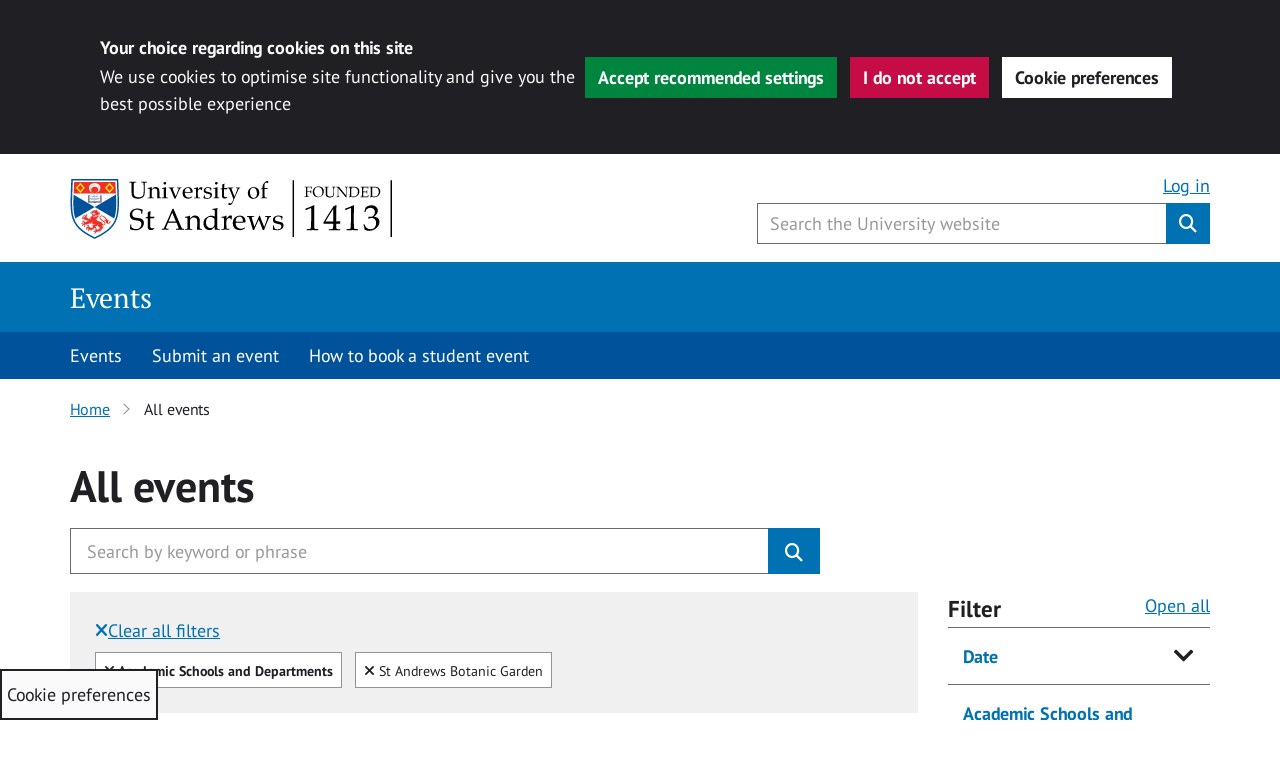

--- FILE ---
content_type: text/html; charset=UTF-8
request_url: https://events.st-andrews.ac.uk/all-events/?form=simple&sortopt=%7B%22Relevance%22%3A%22%22%7D&profile=_default&query=%21null&sort=adate&collection=uosa-meta-events&searchfield=q&f.Academic+Schools+and+Departments%7Crelated=St+Andrews+Botanic+Garden&q=!null
body_size: 35410
content:
<!DOCTYPE html>
<html dir="ltr" lang="en-GB" class="no-js no-svg">
    <head>
        <meta charset="UTF-8">
        <meta name="viewport" content="width=device-width, initial-scale=1">
        <link rel="profile" href="http://gmpg.org/xfn/11">
                <link rel="apple-touch-icon" sizes="180x180" href="/apple-touch-icon.png">
        <link rel="icon" type="image/png" sizes="32x32" href="/favicon-32x32.png">
        <link rel="icon" type="image/png" sizes="16x16" href="/favicon-16x16.png">
        <link rel="manifest" href="/site.webmanifest">
        <link rel="mask-icon" href="/safari-pinned-tab.svg" color="#00539b">
        <meta name="msapplication-TileColor" content="#2b5797">
        <meta name="theme-color" content="#ffffff">
        <script>(function(html){html.className = html.className.replace(/\bno-js\b/,'js')})(document.documentElement);</script>
<title>All events | Events</title>
	<style>img:is([sizes="auto" i], [sizes^="auto," i]) { contain-intrinsic-size: 3000px 1500px }</style>
	
		<!-- All in One SEO 4.8.6.1 - aioseo.com -->
	<meta name="robots" content="max-image-preview:large" />
	<link rel="canonical" href="https://events.st-andrews.ac.uk/all-events/" />
	<meta name="generator" content="All in One SEO (AIOSEO) 4.8.6.1" />
		<script type="application/ld+json" class="aioseo-schema">
			{"@context":"https:\/\/schema.org","@graph":[{"@type":"BreadcrumbList","@id":"https:\/\/events.st-andrews.ac.uk\/all-events\/#breadcrumblist","itemListElement":[{"@type":"ListItem","@id":"https:\/\/events.st-andrews.ac.uk#listItem","position":1,"name":"Home","item":"https:\/\/events.st-andrews.ac.uk","nextItem":{"@type":"ListItem","@id":"https:\/\/events.st-andrews.ac.uk\/all-events\/#listItem","name":"All events"}},{"@type":"ListItem","@id":"https:\/\/events.st-andrews.ac.uk\/all-events\/#listItem","position":2,"name":"All events","previousItem":{"@type":"ListItem","@id":"https:\/\/events.st-andrews.ac.uk#listItem","name":"Home"}}]},{"@type":"Organization","@id":"https:\/\/events.st-andrews.ac.uk\/#organization","name":"Events","description":"All events published by the University of St Andrews","url":"https:\/\/events.st-andrews.ac.uk\/"},{"@type":"WebPage","@id":"https:\/\/events.st-andrews.ac.uk\/all-events\/#webpage","url":"https:\/\/events.st-andrews.ac.uk\/all-events\/","name":"All events | Events","inLanguage":"en-GB","isPartOf":{"@id":"https:\/\/events.st-andrews.ac.uk\/#website"},"breadcrumb":{"@id":"https:\/\/events.st-andrews.ac.uk\/all-events\/#breadcrumblist"},"datePublished":"2018-08-02T15:55:00+01:00","dateModified":"2025-08-20T12:32:09+01:00"},{"@type":"WebSite","@id":"https:\/\/events.st-andrews.ac.uk\/#website","url":"https:\/\/events.st-andrews.ac.uk\/","name":"Events","description":"All events published by the University of St Andrews","inLanguage":"en-GB","publisher":{"@id":"https:\/\/events.st-andrews.ac.uk\/#organization"}}]}
		</script>
		<!-- All in One SEO -->

<link rel='dns-prefetch' href='//www.st-andrews.ac.uk' />
<link rel='dns-prefetch' href='//maps.googleapis.com' />
<link rel='dns-prefetch' href='//meet.jit.si' />
<link rel='dns-prefetch' href='//code.jquery.com' />
<link rel="alternate" type="application/rss+xml" title="Events &raquo; Feed" href="https://events.st-andrews.ac.uk/feed/" />
<link rel="alternate" type="application/rss+xml" title="Events &raquo; Comments Feed" href="https://events.st-andrews.ac.uk/comments/feed/" />
<script type="text/javascript">
/* <![CDATA[ */
window._wpemojiSettings = {"baseUrl":"https:\/\/s.w.org\/images\/core\/emoji\/16.0.1\/72x72\/","ext":".png","svgUrl":"https:\/\/s.w.org\/images\/core\/emoji\/16.0.1\/svg\/","svgExt":".svg","source":{"concatemoji":"https:\/\/events.st-andrews.ac.uk\/wp-includes\/js\/wp-emoji-release.min.js?ver=6.8.3"}};
/*! This file is auto-generated */
!function(s,n){var o,i,e;function c(e){try{var t={supportTests:e,timestamp:(new Date).valueOf()};sessionStorage.setItem(o,JSON.stringify(t))}catch(e){}}function p(e,t,n){e.clearRect(0,0,e.canvas.width,e.canvas.height),e.fillText(t,0,0);var t=new Uint32Array(e.getImageData(0,0,e.canvas.width,e.canvas.height).data),a=(e.clearRect(0,0,e.canvas.width,e.canvas.height),e.fillText(n,0,0),new Uint32Array(e.getImageData(0,0,e.canvas.width,e.canvas.height).data));return t.every(function(e,t){return e===a[t]})}function u(e,t){e.clearRect(0,0,e.canvas.width,e.canvas.height),e.fillText(t,0,0);for(var n=e.getImageData(16,16,1,1),a=0;a<n.data.length;a++)if(0!==n.data[a])return!1;return!0}function f(e,t,n,a){switch(t){case"flag":return n(e,"\ud83c\udff3\ufe0f\u200d\u26a7\ufe0f","\ud83c\udff3\ufe0f\u200b\u26a7\ufe0f")?!1:!n(e,"\ud83c\udde8\ud83c\uddf6","\ud83c\udde8\u200b\ud83c\uddf6")&&!n(e,"\ud83c\udff4\udb40\udc67\udb40\udc62\udb40\udc65\udb40\udc6e\udb40\udc67\udb40\udc7f","\ud83c\udff4\u200b\udb40\udc67\u200b\udb40\udc62\u200b\udb40\udc65\u200b\udb40\udc6e\u200b\udb40\udc67\u200b\udb40\udc7f");case"emoji":return!a(e,"\ud83e\udedf")}return!1}function g(e,t,n,a){var r="undefined"!=typeof WorkerGlobalScope&&self instanceof WorkerGlobalScope?new OffscreenCanvas(300,150):s.createElement("canvas"),o=r.getContext("2d",{willReadFrequently:!0}),i=(o.textBaseline="top",o.font="600 32px Arial",{});return e.forEach(function(e){i[e]=t(o,e,n,a)}),i}function t(e){var t=s.createElement("script");t.src=e,t.defer=!0,s.head.appendChild(t)}"undefined"!=typeof Promise&&(o="wpEmojiSettingsSupports",i=["flag","emoji"],n.supports={everything:!0,everythingExceptFlag:!0},e=new Promise(function(e){s.addEventListener("DOMContentLoaded",e,{once:!0})}),new Promise(function(t){var n=function(){try{var e=JSON.parse(sessionStorage.getItem(o));if("object"==typeof e&&"number"==typeof e.timestamp&&(new Date).valueOf()<e.timestamp+604800&&"object"==typeof e.supportTests)return e.supportTests}catch(e){}return null}();if(!n){if("undefined"!=typeof Worker&&"undefined"!=typeof OffscreenCanvas&&"undefined"!=typeof URL&&URL.createObjectURL&&"undefined"!=typeof Blob)try{var e="postMessage("+g.toString()+"("+[JSON.stringify(i),f.toString(),p.toString(),u.toString()].join(",")+"));",a=new Blob([e],{type:"text/javascript"}),r=new Worker(URL.createObjectURL(a),{name:"wpTestEmojiSupports"});return void(r.onmessage=function(e){c(n=e.data),r.terminate(),t(n)})}catch(e){}c(n=g(i,f,p,u))}t(n)}).then(function(e){for(var t in e)n.supports[t]=e[t],n.supports.everything=n.supports.everything&&n.supports[t],"flag"!==t&&(n.supports.everythingExceptFlag=n.supports.everythingExceptFlag&&n.supports[t]);n.supports.everythingExceptFlag=n.supports.everythingExceptFlag&&!n.supports.flag,n.DOMReady=!1,n.readyCallback=function(){n.DOMReady=!0}}).then(function(){return e}).then(function(){var e;n.supports.everything||(n.readyCallback(),(e=n.source||{}).concatemoji?t(e.concatemoji):e.wpemoji&&e.twemoji&&(t(e.twemoji),t(e.wpemoji)))}))}((window,document),window._wpemojiSettings);
/* ]]> */
</script>
<link rel='stylesheet' id='jquery-ui-css' href='https://code.jquery.com/ui/1.13.2/themes/base/jquery-ui.css?ver=1.13.2' type='text/css' media='all' />
<style id='wp-emoji-styles-inline-css' type='text/css'>

	img.wp-smiley, img.emoji {
		display: inline !important;
		border: none !important;
		box-shadow: none !important;
		height: 1em !important;
		width: 1em !important;
		margin: 0 0.07em !important;
		vertical-align: -0.1em !important;
		background: none !important;
		padding: 0 !important;
	}
</style>
<link rel='stylesheet' id='wp-block-library-css' href='https://events.st-andrews.ac.uk/wp-includes/css/dist/block-library/style.min.css?ver=6.8.3' type='text/css' media='all' />
<style id='classic-theme-styles-inline-css' type='text/css'>
/*! This file is auto-generated */
.wp-block-button__link{color:#fff;background-color:#32373c;border-radius:9999px;box-shadow:none;text-decoration:none;padding:calc(.667em + 2px) calc(1.333em + 2px);font-size:1.125em}.wp-block-file__button{background:#32373c;color:#fff;text-decoration:none}
</style>
<style id='global-styles-inline-css' type='text/css'>
:root{--wp--preset--aspect-ratio--square: 1;--wp--preset--aspect-ratio--4-3: 4/3;--wp--preset--aspect-ratio--3-4: 3/4;--wp--preset--aspect-ratio--3-2: 3/2;--wp--preset--aspect-ratio--2-3: 2/3;--wp--preset--aspect-ratio--16-9: 16/9;--wp--preset--aspect-ratio--9-16: 9/16;--wp--preset--color--black: #000000;--wp--preset--color--cyan-bluish-gray: #abb8c3;--wp--preset--color--white: #ffffff;--wp--preset--color--pale-pink: #f78da7;--wp--preset--color--vivid-red: #cf2e2e;--wp--preset--color--luminous-vivid-orange: #ff6900;--wp--preset--color--luminous-vivid-amber: #fcb900;--wp--preset--color--light-green-cyan: #7bdcb5;--wp--preset--color--vivid-green-cyan: #00d084;--wp--preset--color--pale-cyan-blue: #8ed1fc;--wp--preset--color--vivid-cyan-blue: #0693e3;--wp--preset--color--vivid-purple: #9b51e0;--wp--preset--gradient--vivid-cyan-blue-to-vivid-purple: linear-gradient(135deg,rgba(6,147,227,1) 0%,rgb(155,81,224) 100%);--wp--preset--gradient--light-green-cyan-to-vivid-green-cyan: linear-gradient(135deg,rgb(122,220,180) 0%,rgb(0,208,130) 100%);--wp--preset--gradient--luminous-vivid-amber-to-luminous-vivid-orange: linear-gradient(135deg,rgba(252,185,0,1) 0%,rgba(255,105,0,1) 100%);--wp--preset--gradient--luminous-vivid-orange-to-vivid-red: linear-gradient(135deg,rgba(255,105,0,1) 0%,rgb(207,46,46) 100%);--wp--preset--gradient--very-light-gray-to-cyan-bluish-gray: linear-gradient(135deg,rgb(238,238,238) 0%,rgb(169,184,195) 100%);--wp--preset--gradient--cool-to-warm-spectrum: linear-gradient(135deg,rgb(74,234,220) 0%,rgb(151,120,209) 20%,rgb(207,42,186) 40%,rgb(238,44,130) 60%,rgb(251,105,98) 80%,rgb(254,248,76) 100%);--wp--preset--gradient--blush-light-purple: linear-gradient(135deg,rgb(255,206,236) 0%,rgb(152,150,240) 100%);--wp--preset--gradient--blush-bordeaux: linear-gradient(135deg,rgb(254,205,165) 0%,rgb(254,45,45) 50%,rgb(107,0,62) 100%);--wp--preset--gradient--luminous-dusk: linear-gradient(135deg,rgb(255,203,112) 0%,rgb(199,81,192) 50%,rgb(65,88,208) 100%);--wp--preset--gradient--pale-ocean: linear-gradient(135deg,rgb(255,245,203) 0%,rgb(182,227,212) 50%,rgb(51,167,181) 100%);--wp--preset--gradient--electric-grass: linear-gradient(135deg,rgb(202,248,128) 0%,rgb(113,206,126) 100%);--wp--preset--gradient--midnight: linear-gradient(135deg,rgb(2,3,129) 0%,rgb(40,116,252) 100%);--wp--preset--font-size--small: 13px;--wp--preset--font-size--medium: 20px;--wp--preset--font-size--large: 36px;--wp--preset--font-size--x-large: 42px;--wp--preset--spacing--20: 0.44rem;--wp--preset--spacing--30: 0.67rem;--wp--preset--spacing--40: 1rem;--wp--preset--spacing--50: 1.5rem;--wp--preset--spacing--60: 2.25rem;--wp--preset--spacing--70: 3.38rem;--wp--preset--spacing--80: 5.06rem;--wp--preset--shadow--natural: 6px 6px 9px rgba(0, 0, 0, 0.2);--wp--preset--shadow--deep: 12px 12px 50px rgba(0, 0, 0, 0.4);--wp--preset--shadow--sharp: 6px 6px 0px rgba(0, 0, 0, 0.2);--wp--preset--shadow--outlined: 6px 6px 0px -3px rgba(255, 255, 255, 1), 6px 6px rgba(0, 0, 0, 1);--wp--preset--shadow--crisp: 6px 6px 0px rgba(0, 0, 0, 1);}:where(.is-layout-flex){gap: 0.5em;}:where(.is-layout-grid){gap: 0.5em;}body .is-layout-flex{display: flex;}.is-layout-flex{flex-wrap: wrap;align-items: center;}.is-layout-flex > :is(*, div){margin: 0;}body .is-layout-grid{display: grid;}.is-layout-grid > :is(*, div){margin: 0;}:where(.wp-block-columns.is-layout-flex){gap: 2em;}:where(.wp-block-columns.is-layout-grid){gap: 2em;}:where(.wp-block-post-template.is-layout-flex){gap: 1.25em;}:where(.wp-block-post-template.is-layout-grid){gap: 1.25em;}.has-black-color{color: var(--wp--preset--color--black) !important;}.has-cyan-bluish-gray-color{color: var(--wp--preset--color--cyan-bluish-gray) !important;}.has-white-color{color: var(--wp--preset--color--white) !important;}.has-pale-pink-color{color: var(--wp--preset--color--pale-pink) !important;}.has-vivid-red-color{color: var(--wp--preset--color--vivid-red) !important;}.has-luminous-vivid-orange-color{color: var(--wp--preset--color--luminous-vivid-orange) !important;}.has-luminous-vivid-amber-color{color: var(--wp--preset--color--luminous-vivid-amber) !important;}.has-light-green-cyan-color{color: var(--wp--preset--color--light-green-cyan) !important;}.has-vivid-green-cyan-color{color: var(--wp--preset--color--vivid-green-cyan) !important;}.has-pale-cyan-blue-color{color: var(--wp--preset--color--pale-cyan-blue) !important;}.has-vivid-cyan-blue-color{color: var(--wp--preset--color--vivid-cyan-blue) !important;}.has-vivid-purple-color{color: var(--wp--preset--color--vivid-purple) !important;}.has-black-background-color{background-color: var(--wp--preset--color--black) !important;}.has-cyan-bluish-gray-background-color{background-color: var(--wp--preset--color--cyan-bluish-gray) !important;}.has-white-background-color{background-color: var(--wp--preset--color--white) !important;}.has-pale-pink-background-color{background-color: var(--wp--preset--color--pale-pink) !important;}.has-vivid-red-background-color{background-color: var(--wp--preset--color--vivid-red) !important;}.has-luminous-vivid-orange-background-color{background-color: var(--wp--preset--color--luminous-vivid-orange) !important;}.has-luminous-vivid-amber-background-color{background-color: var(--wp--preset--color--luminous-vivid-amber) !important;}.has-light-green-cyan-background-color{background-color: var(--wp--preset--color--light-green-cyan) !important;}.has-vivid-green-cyan-background-color{background-color: var(--wp--preset--color--vivid-green-cyan) !important;}.has-pale-cyan-blue-background-color{background-color: var(--wp--preset--color--pale-cyan-blue) !important;}.has-vivid-cyan-blue-background-color{background-color: var(--wp--preset--color--vivid-cyan-blue) !important;}.has-vivid-purple-background-color{background-color: var(--wp--preset--color--vivid-purple) !important;}.has-black-border-color{border-color: var(--wp--preset--color--black) !important;}.has-cyan-bluish-gray-border-color{border-color: var(--wp--preset--color--cyan-bluish-gray) !important;}.has-white-border-color{border-color: var(--wp--preset--color--white) !important;}.has-pale-pink-border-color{border-color: var(--wp--preset--color--pale-pink) !important;}.has-vivid-red-border-color{border-color: var(--wp--preset--color--vivid-red) !important;}.has-luminous-vivid-orange-border-color{border-color: var(--wp--preset--color--luminous-vivid-orange) !important;}.has-luminous-vivid-amber-border-color{border-color: var(--wp--preset--color--luminous-vivid-amber) !important;}.has-light-green-cyan-border-color{border-color: var(--wp--preset--color--light-green-cyan) !important;}.has-vivid-green-cyan-border-color{border-color: var(--wp--preset--color--vivid-green-cyan) !important;}.has-pale-cyan-blue-border-color{border-color: var(--wp--preset--color--pale-cyan-blue) !important;}.has-vivid-cyan-blue-border-color{border-color: var(--wp--preset--color--vivid-cyan-blue) !important;}.has-vivid-purple-border-color{border-color: var(--wp--preset--color--vivid-purple) !important;}.has-vivid-cyan-blue-to-vivid-purple-gradient-background{background: var(--wp--preset--gradient--vivid-cyan-blue-to-vivid-purple) !important;}.has-light-green-cyan-to-vivid-green-cyan-gradient-background{background: var(--wp--preset--gradient--light-green-cyan-to-vivid-green-cyan) !important;}.has-luminous-vivid-amber-to-luminous-vivid-orange-gradient-background{background: var(--wp--preset--gradient--luminous-vivid-amber-to-luminous-vivid-orange) !important;}.has-luminous-vivid-orange-to-vivid-red-gradient-background{background: var(--wp--preset--gradient--luminous-vivid-orange-to-vivid-red) !important;}.has-very-light-gray-to-cyan-bluish-gray-gradient-background{background: var(--wp--preset--gradient--very-light-gray-to-cyan-bluish-gray) !important;}.has-cool-to-warm-spectrum-gradient-background{background: var(--wp--preset--gradient--cool-to-warm-spectrum) !important;}.has-blush-light-purple-gradient-background{background: var(--wp--preset--gradient--blush-light-purple) !important;}.has-blush-bordeaux-gradient-background{background: var(--wp--preset--gradient--blush-bordeaux) !important;}.has-luminous-dusk-gradient-background{background: var(--wp--preset--gradient--luminous-dusk) !important;}.has-pale-ocean-gradient-background{background: var(--wp--preset--gradient--pale-ocean) !important;}.has-electric-grass-gradient-background{background: var(--wp--preset--gradient--electric-grass) !important;}.has-midnight-gradient-background{background: var(--wp--preset--gradient--midnight) !important;}.has-small-font-size{font-size: var(--wp--preset--font-size--small) !important;}.has-medium-font-size{font-size: var(--wp--preset--font-size--medium) !important;}.has-large-font-size{font-size: var(--wp--preset--font-size--large) !important;}.has-x-large-font-size{font-size: var(--wp--preset--font-size--x-large) !important;}
:where(.wp-block-post-template.is-layout-flex){gap: 1.25em;}:where(.wp-block-post-template.is-layout-grid){gap: 1.25em;}
:where(.wp-block-columns.is-layout-flex){gap: 2em;}:where(.wp-block-columns.is-layout-grid){gap: 2em;}
:root :where(.wp-block-pullquote){font-size: 1.5em;line-height: 1.6;}
</style>
<link rel='stylesheet' id='cookie-style-css' href='https://events.st-andrews.ac.uk/wp-content/plugins/wp-sta-cookie-consent/assets/css/sta-cookie-style.css?ver=6.8.3' type='text/css' media='all' />
<link rel='stylesheet' id='parent-style-css' href='https://events.st-andrews.ac.uk/wp-content/themes/wp-university-of-st-andrews/style.css?ver=6.8.3' type='text/css' media='all' />
<link rel='stylesheet' id='eventon-style-css' href='https://events.st-andrews.ac.uk/wp-content/themes/wp-University-of-St-Andrews-child-Events/eventon-custom-dynamic-style.css?ver=6.8.3' type='text/css' media='all' />
<link rel='stylesheet' id='wpustandrews-style-css' href='//www.st-andrews.ac.uk/~cdn/dpl/1.27.3/styles/screen.css?ver=1.27.3' type='text/css' media='screen' />
<link rel='stylesheet' id='wpustandrews-style-print-css' href='//www.st-andrews.ac.uk/~cdn/dpl/1.27.3/styles/print.css?ver=1.27.3' type='text/css' media='print' />
<link rel='stylesheet' id='style-css' href='https://events.st-andrews.ac.uk/wp-content/themes/wp-University-of-St-Andrews-child-Events/style.css?ver=1.27.3' type='text/css' media='screen' />
<!--[if lt IE 9]>
<link rel='stylesheet' id='wpustandrews-ie8-css' href='https://events.st-andrews.ac.uk/wp-content/themes/wp-university-of-st-andrews/assets/css/ie8.css?ver=1.0' type='text/css' media='all' />
<![endif]-->
<link rel='stylesheet' id='evcal_cal_default-css' href='//events.st-andrews.ac.uk/wp-content/plugins/eventON/assets/css/eventon_styles.css?ver=4.9.10' type='text/css' media='all' />
<link rel='stylesheet' id='evo_font_icons-css' href='//events.st-andrews.ac.uk/wp-content/plugins/eventON/assets/fonts/all.css?ver=4.9.10' type='text/css' media='all' />
<link rel='stylesheet' id='evo_RS_styles-css' href='//events.st-andrews.ac.uk/wp-content/plugins/eventon-rsvp/assets/RS_styles.css?ver=3.0.10' type='text/css' media='all' />
<link rel='stylesheet' id='eventon_dynamic_styles-css' href='//events.st-andrews.ac.uk/wp-content/plugins/eventON/assets/css/eventon_dynamic_styles.css?ver=4.9.10' type='text/css' media='all' />
<link rel='stylesheet' id='evo_fc_styles-css' href='https://events.st-andrews.ac.uk/wp-content/plugins/eventon-full-cal/assets/fc_styles.css?ver=2.2.1' type='text/css' media='all' />
<link rel='stylesheet' id='override-calendar-style-css' href='https://events.st-andrews.ac.uk/wp-content/themes/wp-University-of-St-Andrews-child-Events/includes/css/calendar.css?ver=6.8.3' type='text/css' media='all' />
<link rel='stylesheet' id='theme-override-css' href='https://events.st-andrews.ac.uk/wp-content/themes/wp-University-of-St-Andrews-child-Events/includes/css/edit-form-events.css?ver=0.1.0' type='text/css' media='all' />
<!--[if lt IE 9]>
<script type="text/javascript" src="https://events.st-andrews.ac.uk/wp-content/themes/wp-university-of-st-andrews/assets/js/html5.js?ver=3.7.3" id="html5-js"></script>
<![endif]-->
<script type="text/javascript" src="https://events.st-andrews.ac.uk/wp-includes/js/jquery/jquery.min.js?ver=3.7.1" id="jquery-core-js"></script>
<script type="text/javascript" src="https://events.st-andrews.ac.uk/wp-includes/js/jquery/jquery-migrate.min.js?ver=3.4.1" id="jquery-migrate-js"></script>
<script type="text/javascript" id="evo-inlinescripts-header-js-after">
/* <![CDATA[ */
jQuery(document).ready(function($){});
/* ]]> */
</script>
<link rel="https://api.w.org/" href="https://events.st-andrews.ac.uk/wp-json/" /><link rel="alternate" title="JSON" type="application/json" href="https://events.st-andrews.ac.uk/wp-json/wp/v2/pages/72" /><link rel="EditURI" type="application/rsd+xml" title="RSD" href="https://events.st-andrews.ac.uk/xmlrpc.php?rsd" />
<link rel='shortlink' href='https://events.st-andrews.ac.uk/?p=72' />
<link rel="alternate" title="oEmbed (JSON)" type="application/json+oembed" href="https://events.st-andrews.ac.uk/wp-json/oembed/1.0/embed?url=https%3A%2F%2Fevents.st-andrews.ac.uk%2Fall-events%2F" />
<link rel="alternate" title="oEmbed (XML)" type="text/xml+oembed" href="https://events.st-andrews.ac.uk/wp-json/oembed/1.0/embed?url=https%3A%2F%2Fevents.st-andrews.ac.uk%2Fall-events%2F&#038;format=xml" />

<script type="text/javascript" src='//events.st-andrews.ac.uk/wp-content/uploads/custom-css-js/6373.js?v=7677'></script>
        <!-- Google Tag Manager -->
        <script>(function(w,d,s,l,i){w[l]=w[l]||[];w[l].push({'gtm.start':
        new Date().getTime(),event:'gtm.js'});var f=d.getElementsByTagName(s)[0],
        j=d.createElement(s),dl=l!='dataLayer'?'&l='+l:'';j.async=true;j.src=
        'https://www.googletagmanager.com/gtm.js?id='+i+dl;f.parentNode.insertBefore(j,f);
        })(window,document,'script','dataLayer','GTM-K4VT7ZD');</script>
    </head>
    <body class="wp-singular page-template page-template-full-width-page page-template-full-width-page-php page page-id-72 wp-theme-wp-university-of-st-andrews wp-child-theme-wp-University-of-St-Andrews-child-Events">
        <!--noindex-->
    	<!-- Google Tag Manager (noscript) -->
        <noscript><iframe src="https://www.googletagmanager.com/ns.html?id=GTM-K4VT7ZD"
        height="0" width="0" style="display:none;visibility:hidden"></iframe></noscript>
        <!-- End Google Tag Manager (noscript) -->
        <!-- Begin pattern: header -->
        <nav class="sr-only" aria-label="Accessibility links"><a href="#content-begin">Skip to content</a></nav>
        <header id="header" class="header--audience">
            <div class="row">                  
                    <div id="header-audience"><a class="audience" href="https://events.st-andrews.ac.uk/wp-login.php">Log in</a></div>            	<div id="logo-container">
            	    <div id="header-logo"><a href="https://www.st-andrews.ac.uk/"><span>University of St&nbsp;Andrews</span></a></div>
                </div>
                 <!-- Begin pattern: search-bar //-->
                 <div id="header-search">
                    <button class="btn btn-link" id="header-search-trigger" name="btnG" aria-label="Toggle search" value=""><i class="fa fa-search" aria-hidden="true"></i><span class="sr-only">Toggle search</span></button>
                    <form action="https://www.st-andrews.ac.uk/search/" method="get" class="dpl-form" action="" role="search">
                        <div class="input-group">
                            <span class="input-group-btn">
                                <button class="btn btn-lg btn-link" id="header-search-close" name="btnG" value="" aria-label="Hide search" type="button"><i class="fa fa-times" aria-hidden="true"></i><span class="sr-only">Hide search</span></button>
                            </span>
                            <input id="autocomplete-search" class="form-control search-box form-control--autocomplete" required type="text" aria-label="Search the University website, use arrow keys to move between suggested search terms" maxlength="256"  name="query" placeholder="Search the University website">
                            <button class="clear-icon clear-icon__autocomplete" type="reset" aria-label="Reset" value="Reset"></button>
                            <span class="input-group-btn">
                                <button class="btn btn-lg btn-primary" id="header-search-submit" value="Search" type="submit" aria-label="Submit">
                                    <i class="fa fa-search" aria-hidden="true"></i><span class="sr-only">Submit</span>
                                </button>
                            </span>
                        </div>
                        <input type="hidden" name="collection" value="uosa-meta-global">
                        <input type="hidden" name="profile" value="_default">
                        <input type="hidden" name="form" value="partial">
                        <input type="hidden" name="f.Collection|uosa-web-events-current" value="Events">
                    </form>
                </div>
                <!-- End pattern: search-bar //-->          
            </div> 
        </header>
        <!-- End pattern: header -->
        <!-- Begin pattern: category-header -->
        <nav id="category-header" aria-label="Category header">
            <div class="container">
                <div class="category-header__title"><a href="https://events.st-andrews.ac.uk">Events</a></div>     
            </div>
        </nav>
        <!-- End pattern: category-header -->      
        <!-- Begin pattern: navigation-bar -->
                    <nav class="navigation-bar" aria-label="Main menu">
    <div class="container">
        <div class="toggle-navigation primary-toggle">
            <button class="navigation-button" aria-expanded="false" aria-controls="primary-nav">Navigation <i class="chevron down"></i></button>
        </div>
        <ul id="primary-menu" class="navigation-bar-nav primary-nav"><li id="menu-item-392" class="menu-item menu-item-type-post_type menu-item-object-page menu-item-home menu-item-392"><a href="https://events.st-andrews.ac.uk/">Events</a></li>
<li id="menu-item-71" class="menu-item menu-item-type-post_type menu-item-object-page menu-item-71"><a href="https://events.st-andrews.ac.uk/submit-new-event/">Submit an event</a></li>
<li id="menu-item-26200" class="menu-item menu-item-type-custom menu-item-object-custom menu-item-26200"><a href="https://www.st-andrews.ac.uk/students/how-to-book-a-student-event/">How to book a student event</a></li>
</ul>    </div>
</nav>

                <!-- End pattern: navigation-bar -->
        <!-- /noindex -->
        <main id="content-begin"><!-- Begin pattern: breadcrumbs //-->
<div class="container breadcrumbs--wrapper">
    <div class="row">
        <div class="col-lg-12 content">
            <nav aria-label="Breadcrumb">
                <ol class="breadcrumbs">
                                        <li >
                                                <a href="https://events.st-andrews.ac.uk/">
                        Home</a>                    </li>
                                        <li aria-current="page">
                        All events                    </li>
                                    </ol>
            </nav>
        </div>
    </div>
</div>
<!-- End pattern: breadcrumbs //-->
<div class="container" >
  <div class="row">
    <div class="col-md-12 content">
			
<article>

    <h1>All events</h1>        
	 <style>
 .filter-box__clear, .btn-xsmall-tag, .facet-clear, .list-group-item{
    cursor: pointer;
}
</style>
   <!-- funnelback search form -->
<div class="">




<script>
            jQuery(document).ready(function() {
// FB autocompletion
    jQuery('.wp-autocomplete').autocompletion({
      datasets: {
        organic: {
          collection: 'standrews~sp-meta-events',
          profile : '_default',
          program: 'https://www.st-andrews.ac.uk/s1/suggest.json',
          format: 'extended',
          alpha: '0.5',
          show: '8',
          sort: '0',
          group: true,
          template: {
            suggestion: function(context) {
                var pos = context.label.toLowerCase().indexOf(context.query.toLowerCase());
                var pos2 = pos+context.query.length;
                return '<div class="tt-suggestion tt-selectable"><span class="tt-highlight">'+context.label.slice(0, pos) + "</span>" + context.label.slice(pos,pos2)+'<span class="tt-highlight">'+context.label.slice(pos2)+'</span></div>';
                }
            }
        },
      },
      typeahead: {
        hint: true,
        highlight: false
        },
      length: 3
    });



  });
        </script>

<div class="row">
  <div class="col-md-8">
                <form id="FB-search" class="dpl-form" method="get" action=''>
                   <div class="input-group input-group-lg">         
                      <input id="txt-search" value="" class="form-control wp-autocomplete search-box" type="text" title="Enter search keywords" maxlength="256" name="q" placeholder="Search by keyword or phrase" autocomplete="off" aria-label="Search University events, use arrow keys to move between suggested search terms">
                                            <button class="clear-icon clear-icon--indent" type="reset" aria-label="Reset" value="Reset"></button>
                      <span class="input-group-btn">
                         <button id="search" class="btn btn-primary" value="Search" type="submit" aria-label="Submit">
                            <i class="fa fa-search" title="Search"></i>
                         </button>
                      </span>
                   </div>
                   <input type="hidden" name="collection" value="standrews~sp-meta-events">
                   <input type="hidden" name="profile" value="_default">
                   <input type="hidden" name="form" value="simple_js">
                </form>
 </div>
</div>
    <!-- Begin pattern: content-full //-->
                       <!--------https://standrews-search.funnelback.squiz.cloud/s/search.html?sort=adate&collection=standrews~sp-meta-events&profile=_default&form=simple_js&searchfield=q&sortopt=%7B%22Relevance%22%3A%22%22%7D&query=!null&f.Academic Schools and Departments%7Crelated=St+Andrews+Botanic+Garden------>


<div class="funnelback">


    <div class="row" data-ng-show="isDisplayed('results')">

        <div class="hidden-print" id="filter-modal" data-modal hidden>

          <h1 class="font-scale-2">Filter</h1>

  <div class="margin-bottom--half">
            <h2 class="sr-only">Filtered by:</h2>
            
              <a class="filter-box__clear" data-href="?collection=standrews~sp-meta-events&amp;form=simple_js&amp;profile=_default&amp;query=!null&amp;searchfield=q&amp;sortopt=%7B%22Relevance%22%3A%22%22%7D&amp;q=!null&amp;q=!null">
                <i class="fa fa-times" aria-hidden="true"></i>Clear all filters
              </a>
                <ul class="filter-box__list filter-box__list-group">
                
                    
                  <li><a class="btn-xsmall-tag" href="?form=simple_js&amp;sortopt=%7B%22Relevance%22%3A%22%22%7D&amp;profile=_default&amp;query=%21null&amp;collection=standrews%7Esp-meta-events&amp;searchfield=q&amp;sort=adate&amp;q=!null">
                    <i class="fa fa-times" aria-hidden="true"></i><span class="sr-only">Clear all</span> Academic Schools and Departments
                  </a></li>

                    
      
                      <li><a class="btn-xsmall-tag" href="?form=simple_js&amp;sortopt=%7B%22Relevance%22%3A%22%22%7D&amp;profile=_default&amp;query=%21null&amp;collection=standrews%7Esp-meta-events&amp;searchfield=q&amp;sort=adate&amp;q=!null">
                        
                        <i class="fa fa-times" aria-hidden="true"></i><span class="sr-only">Clear</span> St Andrews Botanic Garden
                      </a></li>
                </ul>
          </div>
          <button class="accordion-group__toggle sr-only" aria-expanded="false" aria-controls="accordion-group-2">Open all</button>
          <ul class="accordion-group accordion-group__toggle-container" id="accordion-group-2">
            <li class="accordion-item">

              <div class="accordion-item__toggle">
              <h3 class="accordion-item__toggle-title font-scale-0">
                  <button class="accordion-item__toggle-button" aria-expanded="false" aria-controls="facet-modal-1">Date</button>
                </h3>
              </div>
                <div class="accordion-item__content remove-outer-padding" id="facet-modal-1" aria-hidden="true">
              
              <div class="list-group list-group--remove-outer-border list-group--border-top remove-margin-bottom font-scale-minus-1 facet panel-collapse collapse in">
              
              
                
                  
                <a class="list-group-item  " href="?f.Date%7Cd=d%3D0+%3A%3A+Uncertain&amp;form=simple_js&amp;sortopt=%7B%22Relevance%22%3A%22%22%7D&amp;profile=_default&amp;query=%21null&amp;collection=standrews%7Esp-meta-events&amp;searchfield=q&amp;sort=adate&amp;f.Academic+Schools+and+Departments%7Crelated=St+Andrews+Botanic+Garden&amp;q=!null">
                  <span class="item-label">
                    Uncertain
                  </span>
                  <span><span class="badge">13</span></span>
                </a>
                
              </div>

              </div>
            </li>
            <li class="accordion-item">

              <div class="accordion-item__toggle open">
              <h3 class="accordion-item__toggle-title font-scale-0">
                  <button class="accordion-item__toggle-button" aria-expanded="true" aria-controls="facet-modal-2">Academic Schools and Departments</button>
                </h3>
              </div>
             <div class="accordion-item__content remove-outer-padding" id="facet-modal-2" aria-hidden="false" style="display:block;">
              
              
              <a data-href="?form=simple_js&amp;sortopt=%7B%22Relevance%22%3A%22%22%7D&amp;profile=_default&amp;query=%21null&amp;collection=standrews%7Esp-meta-events&amp;searchfield=q&amp;sort=adate&amp;q=!null" class="facet-clear" title="Remove all 'Academic Schools and Departments' refinements">
                  <i class="fa fa-times" aria-hidden="true"></i>Clear all
                </a>
              
              <div class="list-group list-group--remove-outer-border list-group--border-top remove-margin-bottom font-scale-minus-1 facet panel-collapse collapse in">
              
              
                
                  
                <a class="list-group-item  " href="?form=simple_js&amp;sortopt=%7B%22Relevance%22%3A%22%22%7D&amp;profile=_default&amp;query=%21null&amp;collection=standrews%7Esp-meta-events&amp;searchfield=q&amp;sort=adate&amp;f.Academic+Schools+and+Departments%7Crelated=All+Schools+and+Departments&amp;q=!null">
                  <span class="item-label">
                      <span class="facet-control"><i class="far fa-circle" aria-hidden="true"></i></span>
                    All Schools and Departments
                  </span>
                  <span><span class="badge">8</span></span>
                </a>
                
              
              
                
                  
                <a class="list-group-item  " href="?form=simple_js&amp;sortopt=%7B%22Relevance%22%3A%22%22%7D&amp;profile=_default&amp;query=%21null&amp;collection=standrews%7Esp-meta-events&amp;searchfield=q&amp;sort=adate&amp;f.Academic+Schools+and+Departments%7Crelated=Arabic&amp;q=!null">
                  <span class="item-label">
                      <span class="facet-control"><i class="far fa-circle" aria-hidden="true"></i></span>
                    Arabic
                  </span>
                  <span><span class="badge">5</span></span>
                </a>
                
              
              
                
                  
                <a class="list-group-item  " href="?form=simple_js&amp;sortopt=%7B%22Relevance%22%3A%22%22%7D&amp;profile=_default&amp;query=%21null&amp;collection=standrews%7Esp-meta-events&amp;searchfield=q&amp;sort=adate&amp;f.Academic+Schools+and+Departments%7Crelated=Art+History&amp;q=!null">
                  <span class="item-label">
                      <span class="facet-control"><i class="far fa-circle" aria-hidden="true"></i></span>
                    Art History
                  </span>
                  <span><span class="badge">187</span></span>
                </a>
                
              
              
                
                  
                <a class="list-group-item  " href="?form=simple_js&amp;sortopt=%7B%22Relevance%22%3A%22%22%7D&amp;profile=_default&amp;query=%21null&amp;collection=standrews%7Esp-meta-events&amp;searchfield=q&amp;sort=adate&amp;f.Academic+Schools+and+Departments%7Crelated=Biology&amp;q=!null">
                  <span class="item-label">
                      <span class="facet-control"><i class="far fa-circle" aria-hidden="true"></i></span>
                    Biology
                  </span>
                  <span><span class="badge">239</span></span>
                </a>
                
              
              
                
                  
                <a class="list-group-item  " href="?form=simple_js&amp;sortopt=%7B%22Relevance%22%3A%22%22%7D&amp;profile=_default&amp;query=%21null&amp;collection=standrews%7Esp-meta-events&amp;searchfield=q&amp;sort=adate&amp;f.Academic+Schools+and+Departments%7Crelated=Biomedical+Sciences+Research+Complex&amp;q=!null">
                  <span class="item-label">
                      <span class="facet-control"><i class="far fa-circle" aria-hidden="true"></i></span>
                    Biomedical Sciences Research Complex
                  </span>
                  <span><span class="badge">58</span></span>
                </a>
                
              
              
                
                  
                <a class="list-group-item  " href="?form=simple_js&amp;sortopt=%7B%22Relevance%22%3A%22%22%7D&amp;profile=_default&amp;query=%21null&amp;collection=standrews%7Esp-meta-events&amp;searchfield=q&amp;sort=adate&amp;f.Academic+Schools+and+Departments%7Crelated=Business+School&amp;q=!null">
                  <span class="item-label">
                      <span class="facet-control"><i class="far fa-circle" aria-hidden="true"></i></span>
                    Business School
                  </span>
                  <span><span class="badge">13</span></span>
                </a>
                
              
              
                
                  
                <a class="list-group-item  " href="?form=simple_js&amp;sortopt=%7B%22Relevance%22%3A%22%22%7D&amp;profile=_default&amp;query=%21null&amp;collection=standrews%7Esp-meta-events&amp;searchfield=q&amp;sort=adate&amp;f.Academic+Schools+and+Departments%7Crelated=Byre+Theatre&amp;q=!null">
                  <span class="item-label">
                      <span class="facet-control"><i class="far fa-circle" aria-hidden="true"></i></span>
                    Byre Theatre
                  </span>
                  <span><span class="badge">451</span></span>
                </a>
                
              
              
                
                  
                <a class="list-group-item  " href="?form=simple_js&amp;sortopt=%7B%22Relevance%22%3A%22%22%7D&amp;profile=_default&amp;query=%21null&amp;collection=standrews%7Esp-meta-events&amp;searchfield=q&amp;sort=adate&amp;f.Academic+Schools+and+Departments%7Crelated=Byre+World&amp;q=!null">
                  <span class="item-label">
                      <span class="facet-control"><i class="far fa-circle" aria-hidden="true"></i></span>
                    Byre World
                  </span>
                  <span><span class="badge">32</span></span>
                </a>
                
              
              
                <div id="facet-list-22" class="collapse">
                  
                <a class="list-group-item  " href="?form=simple_js&amp;sortopt=%7B%22Relevance%22%3A%22%22%7D&amp;profile=_default&amp;query=%21null&amp;collection=standrews%7Esp-meta-events&amp;searchfield=q&amp;sort=adate&amp;f.Academic+Schools+and+Departments%7Crelated=Can+Do+Team&amp;q=!null">
                  <span class="item-label">
                      <span class="facet-control"><i class="far fa-circle" aria-hidden="true"></i></span>
                    Can Do Team
                  </span>
                  <span><span class="badge">167</span></span>
                </a>
                
              
              
                
                  
                <a class="list-group-item  " href="?form=simple_js&amp;sortopt=%7B%22Relevance%22%3A%22%22%7D&amp;profile=_default&amp;query=%21null&amp;collection=standrews%7Esp-meta-events&amp;searchfield=q&amp;sort=adate&amp;f.Academic+Schools+and+Departments%7Crelated=CAPOD&amp;q=!null">
                  <span class="item-label">
                      <span class="facet-control"><i class="far fa-circle" aria-hidden="true"></i></span>
                    CAPOD
                  </span>
                  <span><span class="badge">18</span></span>
                </a>
                
              
              
                
                  
                <a class="list-group-item  " href="?form=simple_js&amp;sortopt=%7B%22Relevance%22%3A%22%22%7D&amp;profile=_default&amp;query=%21null&amp;collection=standrews%7Esp-meta-events&amp;searchfield=q&amp;sort=adate&amp;f.Academic+Schools+and+Departments%7Crelated=Careers&amp;q=!null">
                  <span class="item-label">
                      <span class="facet-control"><i class="far fa-circle" aria-hidden="true"></i></span>
                    Careers
                  </span>
                  <span><span class="badge">29</span></span>
                </a>
                
              
              
                
                  
                <a class="list-group-item  " href="?form=simple_js&amp;sortopt=%7B%22Relevance%22%3A%22%22%7D&amp;profile=_default&amp;query=%21null&amp;collection=standrews%7Esp-meta-events&amp;searchfield=q&amp;sort=adate&amp;f.Academic+Schools+and+Departments%7Crelated=CEED+%28Centre+for+Educational+Enhancement+and+Development%29&amp;q=!null">
                  <span class="item-label">
                      <span class="facet-control"><i class="far fa-circle" aria-hidden="true"></i></span>
                    CEED (Centre for Educational Enhancement and Development)
                  </span>
                  <span><span class="badge">60</span></span>
                </a>
                
              
              
                
                  
                <a class="list-group-item  " href="?form=simple_js&amp;sortopt=%7B%22Relevance%22%3A%22%22%7D&amp;profile=_default&amp;query=%21null&amp;collection=standrews%7Esp-meta-events&amp;searchfield=q&amp;sort=adate&amp;f.Academic+Schools+and+Departments%7Crelated=Centre+for+Energy+Ethics&amp;q=!null">
                  <span class="item-label">
                      <span class="facet-control"><i class="far fa-circle" aria-hidden="true"></i></span>
                    Centre for Energy Ethics
                  </span>
                  <span><span class="badge">42</span></span>
                </a>
                
              
              
                
                  
                <a class="list-group-item  " href="?form=simple_js&amp;sortopt=%7B%22Relevance%22%3A%22%22%7D&amp;profile=_default&amp;query=%21null&amp;collection=standrews%7Esp-meta-events&amp;searchfield=q&amp;sort=adate&amp;f.Academic+Schools+and+Departments%7Crelated=Centre+for+Global+Law+and+Governance&amp;q=!null">
                  <span class="item-label">
                      <span class="facet-control"><i class="far fa-circle" aria-hidden="true"></i></span>
                    Centre for Global Law and Governance
                  </span>
                  <span><span class="badge">2</span></span>
                </a>
                
              
              
                
                  
                <a class="list-group-item  " href="?form=simple_js&amp;sortopt=%7B%22Relevance%22%3A%22%22%7D&amp;profile=_default&amp;query=%21null&amp;collection=standrews%7Esp-meta-events&amp;searchfield=q&amp;sort=adate&amp;f.Academic+Schools+and+Departments%7Crelated=Chaplaincy&amp;q=!null">
                  <span class="item-label">
                      <span class="facet-control"><i class="far fa-circle" aria-hidden="true"></i></span>
                    Chaplaincy
                  </span>
                  <span><span class="badge">989</span></span>
                </a>
                
              
              
                
                  
                <a class="list-group-item  " href="?form=simple_js&amp;sortopt=%7B%22Relevance%22%3A%22%22%7D&amp;profile=_default&amp;query=%21null&amp;collection=standrews%7Esp-meta-events&amp;searchfield=q&amp;sort=adate&amp;f.Academic+Schools+and+Departments%7Crelated=Chemistry&amp;q=!null">
                  <span class="item-label">
                      <span class="facet-control"><i class="far fa-circle" aria-hidden="true"></i></span>
                    Chemistry
                  </span>
                  <span><span class="badge">91</span></span>
                </a>
                
              
              
                
                  
                <a class="list-group-item  " href="?form=simple_js&amp;sortopt=%7B%22Relevance%22%3A%22%22%7D&amp;profile=_default&amp;query=%21null&amp;collection=standrews%7Esp-meta-events&amp;searchfield=q&amp;sort=adate&amp;f.Academic+Schools+and+Departments%7Crelated=Classics&amp;q=!null">
                  <span class="item-label">
                      <span class="facet-control"><i class="far fa-circle" aria-hidden="true"></i></span>
                    Classics
                  </span>
                  <span><span class="badge">291</span></span>
                </a>
                
              
              
                
                  
                <a class="list-group-item  " href="?form=simple_js&amp;sortopt=%7B%22Relevance%22%3A%22%22%7D&amp;profile=_default&amp;query=%21null&amp;collection=standrews%7Esp-meta-events&amp;searchfield=q&amp;sort=adate&amp;f.Academic+Schools+and+Departments%7Crelated=Comparative+Literature&amp;q=!null">
                  <span class="item-label">
                      <span class="facet-control"><i class="far fa-circle" aria-hidden="true"></i></span>
                    Comparative Literature
                  </span>
                  <span><span class="badge">6</span></span>
                </a>
                
              
              
                
                  
                <a class="list-group-item  " href="?form=simple_js&amp;sortopt=%7B%22Relevance%22%3A%22%22%7D&amp;profile=_default&amp;query=%21null&amp;collection=standrews%7Esp-meta-events&amp;searchfield=q&amp;sort=adate&amp;f.Academic+Schools+and+Departments%7Crelated=Computer+science&amp;q=!null">
                  <span class="item-label">
                      <span class="facet-control"><i class="far fa-circle" aria-hidden="true"></i></span>
                    Computer science
                  </span>
                  <span><span class="badge">73</span></span>
                </a>
                
              
              
                
                  
                <a class="list-group-item  " href="?form=simple_js&amp;sortopt=%7B%22Relevance%22%3A%22%22%7D&amp;profile=_default&amp;query=%21null&amp;collection=standrews%7Esp-meta-events&amp;searchfield=q&amp;sort=adate&amp;f.Academic+Schools+and+Departments%7Crelated=COP26+at+St+Andrews&amp;q=!null">
                  <span class="item-label">
                      <span class="facet-control"><i class="far fa-circle" aria-hidden="true"></i></span>
                    COP26 at St Andrews
                  </span>
                  <span><span class="badge">23</span></span>
                </a>
                
              
              
                
                  
                <a class="list-group-item  " href="?form=simple_js&amp;sortopt=%7B%22Relevance%22%3A%22%22%7D&amp;profile=_default&amp;query=%21null&amp;collection=standrews%7Esp-meta-events&amp;searchfield=q&amp;sort=adate&amp;f.Academic+Schools+and+Departments%7Crelated=Corporate+Communications&amp;q=!null">
                  <span class="item-label">
                      <span class="facet-control"><i class="far fa-circle" aria-hidden="true"></i></span>
                    Corporate Communications
                  </span>
                  <span><span class="badge">3</span></span>
                </a>
                
              
              
                
                  
                <a class="list-group-item  " href="?form=simple_js&amp;sortopt=%7B%22Relevance%22%3A%22%22%7D&amp;profile=_default&amp;query=%21null&amp;collection=standrews%7Esp-meta-events&amp;searchfield=q&amp;sort=adate&amp;f.Academic+Schools+and+Departments%7Crelated=Court+office&amp;q=!null">
                  <span class="item-label">
                      <span class="facet-control"><i class="far fa-circle" aria-hidden="true"></i></span>
                    Court office
                  </span>
                  <span><span class="badge">5</span></span>
                </a>
                
              
              
                
                  
                <a class="list-group-item  " href="?form=simple_js&amp;sortopt=%7B%22Relevance%22%3A%22%22%7D&amp;profile=_default&amp;query=%21null&amp;collection=standrews%7Esp-meta-events&amp;searchfield=q&amp;sort=adate&amp;f.Academic+Schools+and+Departments%7Crelated=Cultural+Identity+Studies+Institute&amp;q=!null">
                  <span class="item-label">
                      <span class="facet-control"><i class="far fa-circle" aria-hidden="true"></i></span>
                    Cultural Identity Studies Institute
                  </span>
                  <span><span class="badge">31</span></span>
                </a>
                
              
              
                
                  
                <a class="list-group-item  " href="?form=simple_js&amp;sortopt=%7B%22Relevance%22%3A%22%22%7D&amp;profile=_default&amp;query=%21null&amp;collection=standrews%7Esp-meta-events&amp;searchfield=q&amp;sort=adate&amp;f.Academic+Schools+and+Departments%7Crelated=Development&amp;q=!null">
                  <span class="item-label">
                      <span class="facet-control"><i class="far fa-circle" aria-hidden="true"></i></span>
                    Development
                  </span>
                  <span><span class="badge">172</span></span>
                </a>
                
              
              
                
                  
                <a class="list-group-item  " href="?form=simple_js&amp;sortopt=%7B%22Relevance%22%3A%22%22%7D&amp;profile=_default&amp;query=%21null&amp;collection=standrews%7Esp-meta-events&amp;searchfield=q&amp;sort=adate&amp;f.Academic+Schools+and+Departments%7Crelated=Divinity&amp;q=!null">
                  <span class="item-label">
                      <span class="facet-control"><i class="far fa-circle" aria-hidden="true"></i></span>
                    Divinity
                  </span>
                  <span><span class="badge">583</span></span>
                </a>
                
              
              
                
                  
                <a class="list-group-item  " href="?form=simple_js&amp;sortopt=%7B%22Relevance%22%3A%22%22%7D&amp;profile=_default&amp;query=%21null&amp;collection=standrews%7Esp-meta-events&amp;searchfield=q&amp;sort=adate&amp;f.Academic+Schools+and+Departments%7Crelated=Earth+and+Environmental+Sciences&amp;q=!null">
                  <span class="item-label">
                      <span class="facet-control"><i class="far fa-circle" aria-hidden="true"></i></span>
                    Earth and Environmental Sciences
                  </span>
                  <span><span class="badge">86</span></span>
                </a>
                
              
              
                
                  
                <a class="list-group-item  " href="?form=simple_js&amp;sortopt=%7B%22Relevance%22%3A%22%22%7D&amp;profile=_default&amp;query=%21null&amp;collection=standrews%7Esp-meta-events&amp;searchfield=q&amp;sort=adate&amp;f.Academic+Schools+and+Departments%7Crelated=Economics+and+Finance&amp;q=!null">
                  <span class="item-label">
                      <span class="facet-control"><i class="far fa-circle" aria-hidden="true"></i></span>
                    Economics and Finance
                  </span>
                  <span><span class="badge">183</span></span>
                </a>
                
              
              
                
                  
                <a class="list-group-item  " href="?form=simple_js&amp;sortopt=%7B%22Relevance%22%3A%22%22%7D&amp;profile=_default&amp;query=%21null&amp;collection=standrews%7Esp-meta-events&amp;searchfield=q&amp;sort=adate&amp;f.Academic+Schools+and+Departments%7Crelated=Engineering%40St+Andrews&amp;q=!null">
                  <span class="item-label">
                      <span class="facet-control"><i class="far fa-circle" aria-hidden="true"></i></span>
                    Engineering@St Andrews
                  </span>
                  <span><span class="badge">11</span></span>
                </a>
                
              
              
                
                  
                <a class="list-group-item  " href="?form=simple_js&amp;sortopt=%7B%22Relevance%22%3A%22%22%7D&amp;profile=_default&amp;query=%21null&amp;collection=standrews%7Esp-meta-events&amp;searchfield=q&amp;sort=adate&amp;f.Academic+Schools+and+Departments%7Crelated=English&amp;q=!null">
                  <span class="item-label">
                      <span class="facet-control"><i class="far fa-circle" aria-hidden="true"></i></span>
                    English
                  </span>
                  <span><span class="badge">156</span></span>
                </a>
                
              
              
                
                  
                <a class="list-group-item  " href="?form=simple_js&amp;sortopt=%7B%22Relevance%22%3A%22%22%7D&amp;profile=_default&amp;query=%21null&amp;collection=standrews%7Esp-meta-events&amp;searchfield=q&amp;sort=adate&amp;f.Academic+Schools+and+Departments%7Crelated=Entrepreneurship+Centre&amp;q=!null">
                  <span class="item-label">
                      <span class="facet-control"><i class="far fa-circle" aria-hidden="true"></i></span>
                    Entrepreneurship Centre
                  </span>
                  <span><span class="badge">67</span></span>
                </a>
                
              
              
                
                  
                <a class="list-group-item  " href="?form=simple_js&amp;sortopt=%7B%22Relevance%22%3A%22%22%7D&amp;profile=_default&amp;query=%21null&amp;collection=standrews%7Esp-meta-events&amp;searchfield=q&amp;sort=adate&amp;f.Academic+Schools+and+Departments%7Crelated=Environmental+Sustainability+Board+%28ESB%29&amp;q=!null">
                  <span class="item-label">
                      <span class="facet-control"><i class="far fa-circle" aria-hidden="true"></i></span>
                    Environmental Sustainability Board (ESB)
                  </span>
                  <span><span class="badge">45</span></span>
                </a>
                
              
              
                
                  
                <a class="list-group-item  " href="?form=simple_js&amp;sortopt=%7B%22Relevance%22%3A%22%22%7D&amp;profile=_default&amp;query=%21null&amp;collection=standrews%7Esp-meta-events&amp;searchfield=q&amp;sort=adate&amp;f.Academic+Schools+and+Departments%7Crelated=Equality%2C+Diversity+and+Inclusion+%28EDI%29&amp;q=!null">
                  <span class="item-label">
                      <span class="facet-control"><i class="far fa-circle" aria-hidden="true"></i></span>
                    Equality, Diversity and Inclusion (EDI)
                  </span>
                  <span><span class="badge">18</span></span>
                </a>
                
              
              
                
                  
                <a class="list-group-item  " href="?form=simple_js&amp;sortopt=%7B%22Relevance%22%3A%22%22%7D&amp;profile=_default&amp;query=%21null&amp;collection=standrews%7Esp-meta-events&amp;searchfield=q&amp;sort=adate&amp;f.Academic+Schools+and+Departments%7Crelated=Film+Studies&amp;q=!null">
                  <span class="item-label">
                      <span class="facet-control"><i class="far fa-circle" aria-hidden="true"></i></span>
                    Film Studies
                  </span>
                  <span><span class="badge">125</span></span>
                </a>
                
              
              
                
                  
                <a class="list-group-item  " href="?form=simple_js&amp;sortopt=%7B%22Relevance%22%3A%22%22%7D&amp;profile=_default&amp;query=%21null&amp;collection=standrews%7Esp-meta-events&amp;searchfield=q&amp;sort=adate&amp;f.Academic+Schools+and+Departments%7Crelated=French&amp;q=!null">
                  <span class="item-label">
                      <span class="facet-control"><i class="far fa-circle" aria-hidden="true"></i></span>
                    French
                  </span>
                  <span><span class="badge">13</span></span>
                </a>
                
              
              
                
                  
                <a class="list-group-item  " href="?form=simple_js&amp;sortopt=%7B%22Relevance%22%3A%22%22%7D&amp;profile=_default&amp;query=%21null&amp;collection=standrews%7Esp-meta-events&amp;searchfield=q&amp;sort=adate&amp;f.Academic+Schools+and+Departments%7Crelated=Geography+and+Sustainable+Development&amp;q=!null">
                  <span class="item-label">
                      <span class="facet-control"><i class="far fa-circle" aria-hidden="true"></i></span>
                    Geography and Sustainable Development
                  </span>
                  <span><span class="badge">138</span></span>
                </a>
                
              
              
                
                  
                <a class="list-group-item  " href="?form=simple_js&amp;sortopt=%7B%22Relevance%22%3A%22%22%7D&amp;profile=_default&amp;query=%21null&amp;collection=standrews%7Esp-meta-events&amp;searchfield=q&amp;sort=adate&amp;f.Academic+Schools+and+Departments%7Crelated=German&amp;q=!null">
                  <span class="item-label">
                      <span class="facet-control"><i class="far fa-circle" aria-hidden="true"></i></span>
                    German
                  </span>
                  <span><span class="badge">13</span></span>
                </a>
                
              
              
                
                  
                <a class="list-group-item  " href="?form=simple_js&amp;sortopt=%7B%22Relevance%22%3A%22%22%7D&amp;profile=_default&amp;query=%21null&amp;collection=standrews%7Esp-meta-events&amp;searchfield=q&amp;sort=adate&amp;f.Academic+Schools+and+Departments%7Crelated=Global+office&amp;q=!null">
                  <span class="item-label">
                      <span class="facet-control"><i class="far fa-circle" aria-hidden="true"></i></span>
                    Global office
                  </span>
                  <span><span class="badge">41</span></span>
                </a>
                
              
              
                
                  
                <a class="list-group-item  " href="?form=simple_js&amp;sortopt=%7B%22Relevance%22%3A%22%22%7D&amp;profile=_default&amp;query=%21null&amp;collection=standrews%7Esp-meta-events&amp;searchfield=q&amp;sort=adate&amp;f.Academic+Schools+and+Departments%7Crelated=Graduate+School&amp;q=!null">
                  <span class="item-label">
                      <span class="facet-control"><i class="far fa-circle" aria-hidden="true"></i></span>
                    Graduate School
                  </span>
                  <span><span class="badge">19</span></span>
                </a>
                
              
              
                
                  
                <a class="list-group-item  " href="?form=simple_js&amp;sortopt=%7B%22Relevance%22%3A%22%22%7D&amp;profile=_default&amp;query=%21null&amp;collection=standrews%7Esp-meta-events&amp;searchfield=q&amp;sort=adate&amp;f.Academic+Schools+and+Departments%7Crelated=History&amp;q=!null">
                  <span class="item-label">
                      <span class="facet-control"><i class="far fa-circle" aria-hidden="true"></i></span>
                    History
                  </span>
                  <span><span class="badge">271</span></span>
                </a>
                
              
              
                
                  
                <a class="list-group-item  " href="?form=simple_js&amp;sortopt=%7B%22Relevance%22%3A%22%22%7D&amp;profile=_default&amp;query=%21null&amp;collection=standrews%7Esp-meta-events&amp;searchfield=q&amp;sort=adate&amp;f.Academic+Schools+and+Departments%7Crelated=Human+Resources&amp;q=!null">
                  <span class="item-label">
                      <span class="facet-control"><i class="far fa-circle" aria-hidden="true"></i></span>
                    Human Resources
                  </span>
                  <span><span class="badge">8</span></span>
                </a>
                
              
              
                
                  
                <a class="list-group-item  " href="?form=simple_js&amp;sortopt=%7B%22Relevance%22%3A%22%22%7D&amp;profile=_default&amp;query=%21null&amp;collection=standrews%7Esp-meta-events&amp;searchfield=q&amp;sort=adate&amp;f.Academic+Schools+and+Departments%7Crelated=International+Education+and+Lifelong+Learning+Institute+%28IELLI%29&amp;q=!null">
                  <span class="item-label">
                      <span class="facet-control"><i class="far fa-circle" aria-hidden="true"></i></span>
                    International Education and Lifelong Learning Institute (IELLI)
                  </span>
                  <span><span class="badge">2</span></span>
                </a>
                
              
              
                
                  
                <a class="list-group-item  " href="?form=simple_js&amp;sortopt=%7B%22Relevance%22%3A%22%22%7D&amp;profile=_default&amp;query=%21null&amp;collection=standrews%7Esp-meta-events&amp;searchfield=q&amp;sort=adate&amp;f.Academic+Schools+and+Departments%7Crelated=International+Education+Institute&amp;q=!null">
                  <span class="item-label">
                      <span class="facet-control"><i class="far fa-circle" aria-hidden="true"></i></span>
                    International Education Institute
                  </span>
                  <span><span class="badge">6</span></span>
                </a>
                
              
              
                
                  
                <a class="list-group-item  " href="?form=simple_js&amp;sortopt=%7B%22Relevance%22%3A%22%22%7D&amp;profile=_default&amp;query=%21null&amp;collection=standrews%7Esp-meta-events&amp;searchfield=q&amp;sort=adate&amp;f.Academic+Schools+and+Departments%7Crelated=International+Relations&amp;q=!null">
                  <span class="item-label">
                      <span class="facet-control"><i class="far fa-circle" aria-hidden="true"></i></span>
                    International Relations
                  </span>
                  <span><span class="badge">310</span></span>
                </a>
                
              
              
                
                  
                <a class="list-group-item  " href="?form=simple_js&amp;sortopt=%7B%22Relevance%22%3A%22%22%7D&amp;profile=_default&amp;query=%21null&amp;collection=standrews%7Esp-meta-events&amp;searchfield=q&amp;sort=adate&amp;f.Academic+Schools+and+Departments%7Crelated=IT+Services&amp;q=!null">
                  <span class="item-label">
                      <span class="facet-control"><i class="far fa-circle" aria-hidden="true"></i></span>
                    IT Services
                  </span>
                  <span><span class="badge">34</span></span>
                </a>
                
              
              
                
                  
                <a class="list-group-item  " href="?form=simple_js&amp;sortopt=%7B%22Relevance%22%3A%22%22%7D&amp;profile=_default&amp;query=%21null&amp;collection=standrews%7Esp-meta-events&amp;searchfield=q&amp;sort=adate&amp;f.Academic+Schools+and+Departments%7Crelated=Italian&amp;q=!null">
                  <span class="item-label">
                      <span class="facet-control"><i class="far fa-circle" aria-hidden="true"></i></span>
                    Italian
                  </span>
                  <span><span class="badge">15</span></span>
                </a>
                
              
              
                
                  
                <a class="list-group-item  " href="?form=simple_js&amp;sortopt=%7B%22Relevance%22%3A%22%22%7D&amp;profile=_default&amp;query=%21null&amp;collection=standrews%7Esp-meta-events&amp;searchfield=q&amp;sort=adate&amp;f.Academic+Schools+and+Departments%7Crelated=Libraries+and+Museums&amp;q=!null">
                  <span class="item-label">
                      <span class="facet-control"><i class="far fa-circle" aria-hidden="true"></i></span>
                    Libraries and Museums
                  </span>
                  <span><span class="badge">282</span></span>
                </a>
                
              
              
                
                  
                <a class="list-group-item  " href="?form=simple_js&amp;sortopt=%7B%22Relevance%22%3A%22%22%7D&amp;profile=_default&amp;query=%21null&amp;collection=standrews%7Esp-meta-events&amp;searchfield=q&amp;sort=adate&amp;f.Academic+Schools+and+Departments%7Crelated=Library&amp;q=!null">
                  <span class="item-label">
                      <span class="facet-control"><i class="far fa-circle" aria-hidden="true"></i></span>
                    Library
                  </span>
                  <span><span class="badge">26</span></span>
                </a>
                
              
              
                
                  
                <a class="list-group-item  " href="?form=simple_js&amp;sortopt=%7B%22Relevance%22%3A%22%22%7D&amp;profile=_default&amp;query=%21null&amp;collection=standrews%7Esp-meta-events&amp;searchfield=q&amp;sort=adate&amp;f.Academic+Schools+and+Departments%7Crelated=Management&amp;q=!null">
                  <span class="item-label">
                      <span class="facet-control"><i class="far fa-circle" aria-hidden="true"></i></span>
                    Management
                  </span>
                  <span><span class="badge">307</span></span>
                </a>
                
              
              
                
                  
                <a class="list-group-item  " href="?form=simple_js&amp;sortopt=%7B%22Relevance%22%3A%22%22%7D&amp;profile=_default&amp;query=%21null&amp;collection=standrews%7Esp-meta-events&amp;searchfield=q&amp;sort=adate&amp;f.Academic+Schools+and+Departments%7Crelated=Mathematics+and+Statistics&amp;q=!null">
                  <span class="item-label">
                      <span class="facet-control"><i class="far fa-circle" aria-hidden="true"></i></span>
                    Mathematics and Statistics
                  </span>
                  <span><span class="badge">172</span></span>
                </a>
                
              
              
                
                  
                <a class="list-group-item  " href="?form=simple_js&amp;sortopt=%7B%22Relevance%22%3A%22%22%7D&amp;profile=_default&amp;query=%21null&amp;collection=standrews%7Esp-meta-events&amp;searchfield=q&amp;sort=adate&amp;f.Academic+Schools+and+Departments%7Crelated=Medicine&amp;q=!null">
                  <span class="item-label">
                      <span class="facet-control"><i class="far fa-circle" aria-hidden="true"></i></span>
                    Medicine
                  </span>
                  <span><span class="badge">60</span></span>
                </a>
                
              
              
                
                  
                <a class="list-group-item  " href="?form=simple_js&amp;sortopt=%7B%22Relevance%22%3A%22%22%7D&amp;profile=_default&amp;query=%21null&amp;collection=standrews%7Esp-meta-events&amp;searchfield=q&amp;sort=adate&amp;f.Academic+Schools+and+Departments%7Crelated=Modern+Languages&amp;q=!null">
                  <span class="item-label">
                      <span class="facet-control"><i class="far fa-circle" aria-hidden="true"></i></span>
                    Modern Languages
                  </span>
                  <span><span class="badge">216</span></span>
                </a>
                
              
              
                
                  
                <a class="list-group-item  " href="?form=simple_js&amp;sortopt=%7B%22Relevance%22%3A%22%22%7D&amp;profile=_default&amp;query=%21null&amp;collection=standrews%7Esp-meta-events&amp;searchfield=q&amp;sort=adate&amp;f.Academic+Schools+and+Departments%7Crelated=Museums+Learning+%26+Access+Team&amp;q=!null">
                  <span class="item-label">
                      <span class="facet-control"><i class="far fa-circle" aria-hidden="true"></i></span>
                    Museums Learning &amp; Access Team
                  </span>
                  <span><span class="badge">216</span></span>
                </a>
                
              
              
                
                  
                <a class="list-group-item  " href="?form=simple_js&amp;sortopt=%7B%22Relevance%22%3A%22%22%7D&amp;profile=_default&amp;query=%21null&amp;collection=standrews%7Esp-meta-events&amp;searchfield=q&amp;sort=adate&amp;f.Academic+Schools+and+Departments%7Crelated=Music+Centre&amp;q=!null">
                  <span class="item-label">
                      <span class="facet-control"><i class="far fa-circle" aria-hidden="true"></i></span>
                    Music Centre
                  </span>
                  <span><span class="badge">755</span></span>
                </a>
                
              
              
                
                  
                <a class="list-group-item  " href="?form=simple_js&amp;sortopt=%7B%22Relevance%22%3A%22%22%7D&amp;profile=_default&amp;query=%21null&amp;collection=standrews%7Esp-meta-events&amp;searchfield=q&amp;sort=adate&amp;f.Academic+Schools+and+Departments%7Crelated=OSDS+%28Organisational+and+Staff+Development+Services%29&amp;q=!null">
                  <span class="item-label">
                      <span class="facet-control"><i class="far fa-circle" aria-hidden="true"></i></span>
                    OSDS (Organisational and Staff Development Services)
                  </span>
                  <span><span class="badge">10</span></span>
                </a>
                
              
              
                
                  
                <a class="list-group-item  " href="?form=simple_js&amp;sortopt=%7B%22Relevance%22%3A%22%22%7D&amp;profile=_default&amp;query=%21null&amp;collection=standrews%7Esp-meta-events&amp;searchfield=q&amp;sort=adate&amp;f.Academic+Schools+and+Departments%7Crelated=Persian&amp;q=!null">
                  <span class="item-label">
                      <span class="facet-control"><i class="far fa-circle" aria-hidden="true"></i></span>
                    Persian
                  </span>
                  <span><span class="badge">3</span></span>
                </a>
                
              
              
                
                  
                <a class="list-group-item  " href="?form=simple_js&amp;sortopt=%7B%22Relevance%22%3A%22%22%7D&amp;profile=_default&amp;query=%21null&amp;collection=standrews%7Esp-meta-events&amp;searchfield=q&amp;sort=adate&amp;f.Academic+Schools+and+Departments%7Crelated=Philosophy&amp;q=!null">
                  <span class="item-label">
                      <span class="facet-control"><i class="far fa-circle" aria-hidden="true"></i></span>
                    Philosophy
                  </span>
                  <span><span class="badge">58</span></span>
                </a>
                
              
              
                
                  
                <a class="list-group-item  " href="?form=simple_js&amp;sortopt=%7B%22Relevance%22%3A%22%22%7D&amp;profile=_default&amp;query=%21null&amp;collection=standrews%7Esp-meta-events&amp;searchfield=q&amp;sort=adate&amp;f.Academic+Schools+and+Departments%7Crelated=Physics+and+Astronomy&amp;q=!null">
                  <span class="item-label">
                      <span class="facet-control"><i class="far fa-circle" aria-hidden="true"></i></span>
                    Physics and Astronomy
                  </span>
                  <span><span class="badge">93</span></span>
                </a>
                
              
              
                
                  
                <a class="list-group-item  " href="?form=simple_js&amp;sortopt=%7B%22Relevance%22%3A%22%22%7D&amp;profile=_default&amp;query=%21null&amp;collection=standrews%7Esp-meta-events&amp;searchfield=q&amp;sort=adate&amp;f.Academic+Schools+and+Departments%7Crelated=Principal%27s+office&amp;q=!null">
                  <span class="item-label">
                      <span class="facet-control"><i class="far fa-circle" aria-hidden="true"></i></span>
                    Principal's office
                  </span>
                  <span><span class="badge">68</span></span>
                </a>
                
              
              
                
                  
                <a class="list-group-item  " href="?form=simple_js&amp;sortopt=%7B%22Relevance%22%3A%22%22%7D&amp;profile=_default&amp;query=%21null&amp;collection=standrews%7Esp-meta-events&amp;searchfield=q&amp;sort=adate&amp;f.Academic+Schools+and+Departments%7Crelated=Psychology+and+Neuroscience&amp;q=!null">
                  <span class="item-label">
                      <span class="facet-control"><i class="far fa-circle" aria-hidden="true"></i></span>
                    Psychology and Neuroscience
                  </span>
                  <span><span class="badge">174</span></span>
                </a>
                
              
              
                
                  
                <a class="list-group-item  " href="?form=simple_js&amp;sortopt=%7B%22Relevance%22%3A%22%22%7D&amp;profile=_default&amp;query=%21null&amp;collection=standrews%7Esp-meta-events&amp;searchfield=q&amp;sort=adate&amp;f.Academic+Schools+and+Departments%7Crelated=Public+Engagement+with+Research&amp;q=!null">
                  <span class="item-label">
                      <span class="facet-control"><i class="far fa-circle" aria-hidden="true"></i></span>
                    Public Engagement with Research
                  </span>
                  <span><span class="badge">24</span></span>
                </a>
                
              
              
                
                  
                <a class="list-group-item  " href="?form=simple_js&amp;sortopt=%7B%22Relevance%22%3A%22%22%7D&amp;profile=_default&amp;query=%21null&amp;collection=standrews%7Esp-meta-events&amp;searchfield=q&amp;sort=adate&amp;f.Academic+Schools+and+Departments%7Crelated=Rector%27s+office&amp;q=!null">
                  <span class="item-label">
                      <span class="facet-control"><i class="far fa-circle" aria-hidden="true"></i></span>
                    Rector's office
                  </span>
                  <span><span class="badge">19</span></span>
                </a>
                
              
              
                
                  
                <a class="list-group-item  " href="?form=simple_js&amp;sortopt=%7B%22Relevance%22%3A%22%22%7D&amp;profile=_default&amp;query=%21null&amp;collection=standrews%7Esp-meta-events&amp;searchfield=q&amp;sort=adate&amp;f.Academic+Schools+and+Departments%7Crelated=Research+%26+Innovation+Services&amp;q=!null">
                  <span class="item-label">
                      <span class="facet-control"><i class="far fa-circle" aria-hidden="true"></i></span>
                    Research &amp; Innovation Services
                  </span>
                  <span><span class="badge">28</span></span>
                </a>
                
              
              
                
                  
                <a class="list-group-item  " href="?form=simple_js&amp;sortopt=%7B%22Relevance%22%3A%22%22%7D&amp;profile=_default&amp;query=%21null&amp;collection=standrews%7Esp-meta-events&amp;searchfield=q&amp;sort=adate&amp;f.Academic+Schools+and+Departments%7Crelated=Russian&amp;q=!null">
                  <span class="item-label">
                      <span class="facet-control"><i class="far fa-circle" aria-hidden="true"></i></span>
                    Russian
                  </span>
                  <span><span class="badge">18</span></span>
                </a>
                
              
              
                
                  
                <a class="list-group-item  " href="?form=simple_js&amp;sortopt=%7B%22Relevance%22%3A%22%22%7D&amp;profile=_default&amp;query=%21null&amp;collection=standrews%7Esp-meta-events&amp;searchfield=q&amp;sort=adate&amp;f.Academic+Schools+and+Departments%7Crelated=Saints+Sport&amp;q=!null">
                  <span class="item-label">
                      <span class="facet-control"><i class="far fa-circle" aria-hidden="true"></i></span>
                    Saints Sport
                  </span>
                  <span><span class="badge">54</span></span>
                </a>
                
              
              
                
                  
                <a class="list-group-item  " href="?form=simple_js&amp;sortopt=%7B%22Relevance%22%3A%22%22%7D&amp;profile=_default&amp;query=%21null&amp;collection=standrews%7Esp-meta-events&amp;searchfield=q&amp;sort=adate&amp;f.Academic+Schools+and+Departments%7Crelated=Social+Anthropology&amp;q=!null">
                  <span class="item-label">
                      <span class="facet-control"><i class="far fa-circle" aria-hidden="true"></i></span>
                    Social Anthropology
                  </span>
                  <span><span class="badge">245</span></span>
                </a>
                
              
              
                
                  
                <a class="list-group-item  " href="?form=simple_js&amp;sortopt=%7B%22Relevance%22%3A%22%22%7D&amp;profile=_default&amp;query=%21null&amp;collection=standrews%7Esp-meta-events&amp;searchfield=q&amp;sort=adate&amp;f.Academic+Schools+and+Departments%7Crelated=Spanish&amp;q=!null">
                  <span class="item-label">
                      <span class="facet-control"><i class="far fa-circle" aria-hidden="true"></i></span>
                    Spanish
                  </span>
                  <span><span class="badge">13</span></span>
                </a>
                
              
              
                
                  
                <a class="list-group-item selected-radio_button " href="?form=simple_js&amp;sortopt=%7B%22Relevance%22%3A%22%22%7D&amp;profile=_default&amp;query=%21null&amp;collection=standrews%7Esp-meta-events&amp;searchfield=q&amp;sort=adate&amp;q=!null">
                  <span class="item-label">
                      <span class="facet-control"><i class="far fa-dot-circle" aria-hidden="true"></i></span>
                    St Andrews Botanic Garden
                      <span class="sr-only"> (Current)</span>
                  </span>
                  
                </a>
                
              
              
                
                  
                <a class="list-group-item  " href="?form=simple_js&amp;sortopt=%7B%22Relevance%22%3A%22%22%7D&amp;profile=_default&amp;query=%21null&amp;collection=standrews%7Esp-meta-events&amp;searchfield=q&amp;sort=adate&amp;f.Academic+Schools+and+Departments%7Crelated=St+Andrews+Interfaith+Group+%26+JSoc&amp;q=!null">
                  <span class="item-label">
                      <span class="facet-control"><i class="far fa-circle" aria-hidden="true"></i></span>
                    St Andrews Interfaith Group &amp; JSoc
                  </span>
                  <span><span class="badge">3</span></span>
                </a>
                
              
              
                
                  
                <a class="list-group-item  " href="?form=simple_js&amp;sortopt=%7B%22Relevance%22%3A%22%22%7D&amp;profile=_default&amp;query=%21null&amp;collection=standrews%7Esp-meta-events&amp;searchfield=q&amp;sort=adate&amp;f.Academic+Schools+and+Departments%7Crelated=St+Andrews+Local+Net+Zero+Network&amp;q=!null">
                  <span class="item-label">
                      <span class="facet-control"><i class="far fa-circle" aria-hidden="true"></i></span>
                    St Andrews Local Net Zero Network
                  </span>
                  <span><span class="badge">2</span></span>
                </a>
                
              
              
                
                  
                <a class="list-group-item  " href="?form=simple_js&amp;sortopt=%7B%22Relevance%22%3A%22%22%7D&amp;profile=_default&amp;query=%21null&amp;collection=standrews%7Esp-meta-events&amp;searchfield=q&amp;sort=adate&amp;f.Academic+Schools+and+Departments%7Crelated=St+Leonard%27s+Postgraduate+College&amp;q=!null">
                  <span class="item-label">
                      <span class="facet-control"><i class="far fa-circle" aria-hidden="true"></i></span>
                    St Leonard's Postgraduate College
                  </span>
                  <span><span class="badge">26</span></span>
                </a>
                
              
              
                
                  
                <a class="list-group-item  " href="?form=simple_js&amp;sortopt=%7B%22Relevance%22%3A%22%22%7D&amp;profile=_default&amp;query=%21null&amp;collection=standrews%7Esp-meta-events&amp;searchfield=q&amp;sort=adate&amp;f.Academic+Schools+and+Departments%7Crelated=STACEES&amp;q=!null">
                  <span class="item-label">
                      <span class="facet-control"><i class="far fa-circle" aria-hidden="true"></i></span>
                    STACEES
                  </span>
                  <span><span class="badge">29</span></span>
                </a>
                
              
              
                
                  
                <a class="list-group-item  " href="?form=simple_js&amp;sortopt=%7B%22Relevance%22%3A%22%22%7D&amp;profile=_default&amp;query=%21null&amp;collection=standrews%7Esp-meta-events&amp;searchfield=q&amp;sort=adate&amp;f.Academic+Schools+and+Departments%7Crelated=Student+Economics+Society&amp;q=!null">
                  <span class="item-label">
                      <span class="facet-control"><i class="far fa-circle" aria-hidden="true"></i></span>
                    Student Economics Society
                  </span>
                  <span><span class="badge">3</span></span>
                </a>
                
              
              
                
                  
                <a class="list-group-item  " href="?form=simple_js&amp;sortopt=%7B%22Relevance%22%3A%22%22%7D&amp;profile=_default&amp;query=%21null&amp;collection=standrews%7Esp-meta-events&amp;searchfield=q&amp;sort=adate&amp;f.Academic+Schools+and+Departments%7Crelated=Student+Services&amp;q=!null">
                  <span class="item-label">
                      <span class="facet-control"><i class="far fa-circle" aria-hidden="true"></i></span>
                    Student Services
                  </span>
                  <span><span class="badge">15</span></span>
                </a>
                
              
              
                
                  
                <a class="list-group-item  " href="?form=simple_js&amp;sortopt=%7B%22Relevance%22%3A%22%22%7D&amp;profile=_default&amp;query=%21null&amp;collection=standrews%7Esp-meta-events&amp;searchfield=q&amp;sort=adate&amp;f.Academic+Schools+and+Departments%7Crelated=Students%27+Association&amp;q=!null">
                  <span class="item-label">
                      <span class="facet-control"><i class="far fa-circle" aria-hidden="true"></i></span>
                    Students' Association
                  </span>
                  <span><span class="badge">133</span></span>
                </a>
                
              
              
                
                  
                <a class="list-group-item  " href="?form=simple_js&amp;sortopt=%7B%22Relevance%22%3A%22%22%7D&amp;profile=_default&amp;query=%21null&amp;collection=standrews%7Esp-meta-events&amp;searchfield=q&amp;sort=adate&amp;f.Academic+Schools+and+Departments%7Crelated=The+Byre+Theatre&amp;q=!null">
                  <span class="item-label">
                      <span class="facet-control"><i class="far fa-circle" aria-hidden="true"></i></span>
                    The Byre Theatre
                  </span>
                  <span><span class="badge">170</span></span>
                </a>
                
              
              
                
                  
                <a class="list-group-item  " href="?form=simple_js&amp;sortopt=%7B%22Relevance%22%3A%22%22%7D&amp;profile=_default&amp;query=%21null&amp;collection=standrews%7Esp-meta-events&amp;searchfield=q&amp;sort=adate&amp;f.Academic+Schools+and+Departments%7Crelated=Transition+University+of+St+Andrews&amp;q=!null">
                  <span class="item-label">
                      <span class="facet-control"><i class="far fa-circle" aria-hidden="true"></i></span>
                    Transition University of St Andrews
                  </span>
                  <span><span class="badge">57</span></span>
                </a>
                
              
              
                
                  
                <a class="list-group-item  " href="?form=simple_js&amp;sortopt=%7B%22Relevance%22%3A%22%22%7D&amp;profile=_default&amp;query=%21null&amp;collection=standrews%7Esp-meta-events&amp;searchfield=q&amp;sort=adate&amp;f.Academic+Schools+and+Departments%7Crelated=University+and+College+Union+%28UCU%29&amp;q=!null">
                  <span class="item-label">
                      <span class="facet-control"><i class="far fa-circle" aria-hidden="true"></i></span>
                    University and College Union (UCU)
                  </span>
                  <span><span class="badge">2</span></span>
                </a>
                
              
              
                
                  
                <a class="list-group-item  " href="?form=simple_js&amp;sortopt=%7B%22Relevance%22%3A%22%22%7D&amp;profile=_default&amp;query=%21null&amp;collection=standrews%7Esp-meta-events&amp;searchfield=q&amp;sort=adate&amp;f.Academic+Schools+and+Departments%7Crelated=University+of+St+Andrews&amp;q=!null">
                  <span class="item-label">
                      <span class="facet-control"><i class="far fa-circle" aria-hidden="true"></i></span>
                    University of St Andrews
                  </span>
                  <span><span class="badge">60</span></span>
                </a>
                
              
              
                
                  
                <a class="list-group-item  " href="?form=simple_js&amp;sortopt=%7B%22Relevance%22%3A%22%22%7D&amp;profile=_default&amp;query=%21null&amp;collection=standrews%7Esp-meta-events&amp;searchfield=q&amp;sort=adate&amp;f.Academic+Schools+and+Departments%7Crelated=University+of+St+Andrews+Anthropology+Society&amp;q=!null">
                  <span class="item-label">
                      <span class="facet-control"><i class="far fa-circle" aria-hidden="true"></i></span>
                    University of St Andrews Anthropology Society
                  </span>
                  <span><span class="badge">8</span></span>
                </a>
                
              
              
                
                  
                <a class="list-group-item  " href="?form=simple_js&amp;sortopt=%7B%22Relevance%22%3A%22%22%7D&amp;profile=_default&amp;query=%21null&amp;collection=standrews%7Esp-meta-events&amp;searchfield=q&amp;sort=adate&amp;f.Academic+Schools+and+Departments%7Crelated=Wellbeing+%26+Engagement+Group&amp;q=!null">
                  <span class="item-label">
                      <span class="facet-control"><i class="far fa-circle" aria-hidden="true"></i></span>
                    Wellbeing &amp; Engagement Group
                  </span>
                  <span><span class="badge">19</span></span>
                </a>
                
                  </div>
                  <button class="list-group-item collapse-trigger collapsed" data-target="#facet-list-22" data-toggle="collapse"></button>
              </div>

              </div>
            </li>
          </ul>
        </div>

      <div class="col-md-12 margin-bottom--half" style="margin-top:1em;">


        <div class="row">
        <div class="col-md-9">
        
    
          <div class="filter-box hidden-xs hidden-sm">
              <a data-class="filter-box__clear" href="?collection=standrews~sp-meta-events&amp;form=simple_js&amp;profile=_default&amp;query=!null&amp;searchfield=q&amp;sortopt=%7B%22Relevance%22%3A%22%22%7D&amp;q=!null&amp;q=!null&amp;q=!null">
                <i class="fa fa-times" aria-hidden="true"></i>Clear all filters
              </a>
            <h2 class="sr-only">Filtered by:</h2>
                <ul class="filter-box__list filter-box__list-group">
                
    
                  <li><a class="btn-xsmall-tag" data-href="?form=simple_js&amp;sortopt=%7B%22Relevance%22%3A%22%22%7D&amp;profile=_default&amp;query=%21null&amp;collection=standrews%7Esp-meta-events&amp;searchfield=q&amp;sort=adate&amp;q=!null">
                    <i class="fa fa-times" aria-hidden="true"></i><span class="sr-only">Clear all</span> Academic Schools and Departments
                  </a></li>

      
                      <li><a class="btn-xsmall-tag" href="?form=simple_js&amp;sortopt=%7B%22Relevance%22%3A%22%22%7D&amp;profile=_default&amp;query=%21null&amp;collection=standrews%7Esp-meta-events&amp;searchfield=q&amp;sort=adate&amp;q=!null">
                        
                        <i class="fa fa-times" aria-hidden="true"></i><span class="sr-only">Clear</span> St Andrews Botanic Garden
                      </a></li>
                </ul>
        </div>

        <div class="row margin-bottom--half">
          <div class="col-sm-6">
            13 results found
        </div>
        <div class="col-sm-6">
  <div class="clearfix">




  <div class="dropdown pull-right-sm pull-left-sm-max">
  <button id="show-options" data-toggle="dropdown" aria-haspopup="true" aria-expanded="false" class="btn btn-small-tag">
    Show <strong>10</strong>
    <span class="caret"></span>
  </button>
  <ul class="dropdown-menu" aria-labelledby="show-options">
    <li><a data-href="?collection=standrews~sp-meta-events&amp;f.Academic%20Schools%20and%20Departments%7Crelated=St+Andrews+Botanic+Garden&amp;form=simple_js&amp;profile=_default&amp;query=!null&amp;searchfield=q&amp;sort=adate&amp;sortopt=%7B%22Relevance%22%3A%22%22%7D&amp;q=!null&amp;q=!null&amp;q=!null&amp;q=!null&num_ranks=10">10</a></li>
    <li><a data-href="?collection=standrews~sp-meta-events&amp;f.Academic%20Schools%20and%20Departments%7Crelated=St+Andrews+Botanic+Garden&amp;form=simple_js&amp;profile=_default&amp;query=!null&amp;searchfield=q&amp;sort=adate&amp;sortopt=%7B%22Relevance%22%3A%22%22%7D&amp;q=!null&amp;q=!null&amp;q=!null&amp;q=!null&num_ranks=20">20</a></li>
    <li><a data-href="?collection=standrews~sp-meta-events&amp;f.Academic%20Schools%20and%20Departments%7Crelated=St+Andrews+Botanic+Garden&amp;form=simple_js&amp;profile=_default&amp;query=!null&amp;searchfield=q&amp;sort=adate&amp;sortopt=%7B%22Relevance%22%3A%22%22%7D&amp;q=!null&amp;q=!null&amp;q=!null&amp;q=!null&num_ranks=50">50</a></li>
  </ul>
</div>
             

    
  <div class="dropdown pull-right-sm pull-left-sm-max">
  <button id="sort-options" data-toggle="dropdown" aria-haspopup="true" aria-expanded="false" class="btn btn-small-tag">
    Sort by <strong>Date (Oldest first)</strong>
    <span class="caret"></span>
  </button>
  <ul class="dropdown-menu" aria-labelledby="sort-options">
    <li><a href="?collection=standrews~sp-meta-events&amp;f.Academic%20Schools%20and%20Departments%7Crelated=St+Andrews+Botanic+Garden&amp;form=simple_js&amp;profile=_default&amp;query=!null&amp;searchfield=q&amp;sortopt=%7B%22Relevance%22%3A%22%22%7D&amp;q=!null&amp;q=!null&amp;q=!null&amp;q=!null&amp;q=!null&sort=">Relevance</a></li>
    <li><a href="?collection=standrews~sp-meta-events&amp;f.Academic%20Schools%20and%20Departments%7Crelated=St+Andrews+Botanic+Garden&amp;form=simple_js&amp;profile=_default&amp;query=!null&amp;searchfield=q&amp;sortopt=%7B%22Relevance%22%3A%22%22%7D&amp;q=!null&amp;q=!null&amp;q=!null&amp;q=!null&amp;q=!null&sort=date">Date (Newest first)</a></li>
    <li><a href="?collection=standrews~sp-meta-events&amp;f.Academic%20Schools%20and%20Departments%7Crelated=St+Andrews+Botanic+Garden&amp;form=simple_js&amp;profile=_default&amp;query=!null&amp;searchfield=q&amp;sortopt=%7B%22Relevance%22%3A%22%22%7D&amp;q=!null&amp;q=!null&amp;q=!null&amp;q=!null&amp;q=!null&sort=adate">Date (Oldest first)</a></li>
  </ul>
</div>


        <div class="hidden-md hidden-lg pull-right-sm pull-left-sm-max"><a data-href="#filter-modal" class="btn btn-small-tag" data-modal-open>Filter (1)</a></div>
  </div>
</div>
</div>




        








       

        <ol id="search-results" class="list-unstyled" start="1">
                <li class="search-tier"><h3 class="hidden">Fully-matching results</h3></li>
            <!--Set params -->
                        
           
      
                             
                  
                             
                          
                             
                          
                  <li data-fb-result="https://events.st-andrews.ac.uk/events/tree-propagation-practical-workshop/" class="article-list ">
                      <figure class="article-list__image">
                          <a data-href="https://events.st-andrews.ac.uk/events/tree-propagation-practical-workshop/" tabindex="-1"><img src="[data-uri]" data-src="https://www.st-andrews.ac.uk/~cdn/images/furniture/article-placeholder-image.svg" alt="Tree Propagation Practical Workshop" class="lazyload"></a>                          
                      </figure>
                      <div class="article-list__snippet">


                          <h3 class="article-list__heading"><a href="https://events.st-andrews.ac.uk/events/tree-propagation-practical-workshop/">Tree Propagation Practical Workshop</a></h3>
                            <p class="article-list__description font-scale-reset">
                             Gain some hands-on experience and new skills in tree propagation in this practical workshop from our Nursery Supervisor Peter Watson.
                            </p>
                          <dl class="metadata-list inherit--colour">
                              <dt class="metadata-list--full">
                              <i class="far fa-calendar-alt" aria-hidden="true" title="Date"></i>
                              
                              
                              <span class="sr-only">Date</span></dt><dd class="metadata-list--full">
                                                  
                              
                              
                              </dd>
                              <dt class="metadata-list--full"><i class="far fa-clock" aria-hidden="true" title="Time"></i><span class="sr-only">Time</span></dt><dd class="metadata-list--full"></dd>
                              <dt class="metadata-list--full"><i class="fas fa-map-marker-alt" aria-hidden="true" title="Location"></i><span class="sr-only">Location</span></dt><dd class="metadata-list--full"></dd> 
                               
                          </dl>

                        </div>
                    </li>
<!--Set params -->
                        
           
      
                             
                  
                             
                          
                             
                          
                  <li data-fb-result="https://events.st-andrews.ac.uk/events/go-wild-with-science-at-st-andrews-botanic-garden/" class="article-list ">
                      <figure class="article-list__image">
                          <a data-href="https://events.st-andrews.ac.uk/events/go-wild-with-science-at-st-andrews-botanic-garden/" tabindex="-1"><img src="[data-uri]" data-src="https://www.st-andrews.ac.uk/~cdn/images/furniture/article-placeholder-image.svg" alt="Go Wild With Science At St Andrews Botanic Garden" class="lazyload"></a>                          
                      </figure>
                      <div class="article-list__snippet">


                          <h3 class="article-list__heading"><a href="https://events.st-andrews.ac.uk/events/go-wild-with-science-at-st-andrews-botanic-garden/">Go Wild With Science At St Andrews Botanic Garden</a></h3>
                            <p class="article-list__description font-scale-reset">
                             This Easter join staff and students from the University celebrating and sharing the science taking place in our local area at this family friendly event at St...
                            </p>
                          <dl class="metadata-list inherit--colour">
                              <dt class="metadata-list--full">
                              <i class="far fa-calendar-alt" aria-hidden="true" title="Date"></i>
                              
                              
                              <span class="sr-only">Date</span></dt><dd class="metadata-list--full">
                                                  
                              
                              
                              </dd>
                              <dt class="metadata-list--full"><i class="far fa-clock" aria-hidden="true" title="Time"></i><span class="sr-only">Time</span></dt><dd class="metadata-list--full"></dd>
                              <dt class="metadata-list--full"><i class="fas fa-map-marker-alt" aria-hidden="true" title="Location"></i><span class="sr-only">Location</span></dt><dd class="metadata-list--full"></dd> 
                               
                          </dl>

                        </div>
                    </li>
<!--Set params -->
                        
           
      
                             
                  
                             
                          
                             
                          
                  <li data-fb-result="https://events.st-andrews.ac.uk/events/solar-cinema-nightmare-before-christmas/" class="article-list ">
                      <figure class="article-list__image">
                          <a data-href="https://events.st-andrews.ac.uk/events/solar-cinema-nightmare-before-christmas/" tabindex="-1"><img src="[data-uri]" data-src="https://www.st-andrews.ac.uk/~cdn/images/furniture/article-placeholder-image.svg" alt="Solar Cinema: The Nightmare before Christmas" class="lazyload"></a>                          
                      </figure>
                      <div class="article-list__snippet">


                          <h3 class="article-list__heading"><a href="https://events.st-andrews.ac.uk/events/solar-cinema-nightmare-before-christmas/">Solar Cinema: The Nightmare before Christmas</a></h3>
                            <p class="article-list__description font-scale-reset">
                             Join us at the Botanic Garden for a Halloween Solar Cinema, where we will be screening The Nightmare Before Christmas (1993) using solar-powered projection....
                            </p>
                          <dl class="metadata-list inherit--colour">
                              <dt class="metadata-list--full">
                              <i class="far fa-calendar-alt" aria-hidden="true" title="Date"></i>
                              
                              
                              <span class="sr-only">Date</span></dt><dd class="metadata-list--full">
                                                  
                              
                              
                              </dd>
                              <dt class="metadata-list--full"><i class="far fa-clock" aria-hidden="true" title="Time"></i><span class="sr-only">Time</span></dt><dd class="metadata-list--full"></dd>
                              <dt class="metadata-list--full"><i class="fas fa-map-marker-alt" aria-hidden="true" title="Location"></i><span class="sr-only">Location</span></dt><dd class="metadata-list--full"></dd> 
                               
                          </dl>

                        </div>
                    </li>
<!--Set params -->
                        
           
      
                             
                  
                             
                          
                             
                          
                  <li data-fb-result="https://events.st-andrews.ac.uk/events/solar-cinema-little-shop-of-horrors-2/" class="article-list ">
                      <figure class="article-list__image">
                          <a data-href="https://events.st-andrews.ac.uk/events/solar-cinema-little-shop-of-horrors-2/" tabindex="-1"><img src="[data-uri]" data-src="https://www.st-andrews.ac.uk/~cdn/images/furniture/article-placeholder-image.svg" alt="Solar Cinema: Little Shop of Horrors" class="lazyload"></a>                          
                      </figure>
                      <div class="article-list__snippet">


                          <h3 class="article-list__heading"><a href="https://events.st-andrews.ac.uk/events/solar-cinema-little-shop-of-horrors-2/">Solar Cinema: Little Shop of Horrors</a></h3>
                            <p class="article-list__description font-scale-reset">
                             Join us at the Botanic Garden for a Halloween Solar Cinema. To get into the spooky spirit we will be screening Little Shop of Horrors (1986) using solar-powered...
                            </p>
                          <dl class="metadata-list inherit--colour">
                              <dt class="metadata-list--full">
                              <i class="far fa-calendar-alt" aria-hidden="true" title="Date"></i>
                              
                              
                              <span class="sr-only">Date</span></dt><dd class="metadata-list--full">
                                                  
                              
                              
                              </dd>
                              <dt class="metadata-list--full"><i class="far fa-clock" aria-hidden="true" title="Time"></i><span class="sr-only">Time</span></dt><dd class="metadata-list--full"></dd>
                              <dt class="metadata-list--full"><i class="fas fa-map-marker-alt" aria-hidden="true" title="Location"></i><span class="sr-only">Location</span></dt><dd class="metadata-list--full"></dd> 
                               
                          </dl>

                        </div>
                    </li>
<!--Set params -->
                        
           
      
                             
                  
                             
                          
                             
                          
                  <li data-fb-result="https://events.st-andrews.ac.uk/events/torchlit-tours-at-the-botanics/" class="article-list ">
                      <figure class="article-list__image">
                          <a data-href="https://events.st-andrews.ac.uk/events/torchlit-tours-at-the-botanics/" tabindex="-1"><img src="[data-uri]" data-src="https://www.st-andrews.ac.uk/~cdn/images/furniture/article-placeholder-image.svg" alt="Torchlit Tours at the Botanics" class="lazyload"></a>                          
                      </figure>
                      <div class="article-list__snippet">


                          <h3 class="article-list__heading"><a href="https://events.st-andrews.ac.uk/events/torchlit-tours-at-the-botanics/">Torchlit Tours at the Botanics</a></h3>
                            <p class="article-list__description font-scale-reset">
                             Explore the Botanic Garden by night on our torchlit walk and enjoy a hot chocolate and toasted marshmallows around our cosy campfire. See our plants in a new...
                            </p>
                          <dl class="metadata-list inherit--colour">
                              <dt class="metadata-list--full">
                              <i class="far fa-calendar-alt" aria-hidden="true" title="Date"></i>
                              
                              
                              <span class="sr-only">Date</span></dt><dd class="metadata-list--full">
                                                  
                              
                              
                              </dd>
                              <dt class="metadata-list--full"><i class="far fa-clock" aria-hidden="true" title="Time"></i><span class="sr-only">Time</span></dt><dd class="metadata-list--full"></dd>
                              <dt class="metadata-list--full"><i class="fas fa-map-marker-alt" aria-hidden="true" title="Location"></i><span class="sr-only">Location</span></dt><dd class="metadata-list--full"></dd> 
                               
                          </dl>

                        </div>
                    </li>
<!--Set params -->
                        
           
      
                             
                  
                             
                          
                             
                          
                  <li data-fb-result="https://events.st-andrews.ac.uk/events/sabgs-summer-art-nights-prairie-at-dusk-2/" class="article-list ">
                      <figure class="article-list__image">
                          <a data-href="https://events.st-andrews.ac.uk/events/sabgs-summer-art-nights-prairie-at-dusk-2/" tabindex="-1"><img src="[data-uri]" data-src="https://www.st-andrews.ac.uk/~cdn/images/furniture/article-placeholder-image.svg" alt="SABG's Summer Art Nights: 'Prairie' at dusk" class="lazyload"></a>                          
                      </figure>
                      <div class="article-list__snippet">


                          <h3 class="article-list__heading"><a href="https://events.st-andrews.ac.uk/events/sabgs-summer-art-nights-prairie-at-dusk-2/">SABG's Summer Art Nights: 'Prairie' at dusk</a></h3>
                            <p class="article-list__description font-scale-reset">
                             Visit the Botanic Garden and artists-in-residence, Studio Lemercier, co-directed by curator Juliette Bibasse and artist Joanie Lemercier for an evening of light...
                            </p>
                          <dl class="metadata-list inherit--colour">
                              <dt class="metadata-list--full">
                              <i class="far fa-calendar-alt" aria-hidden="true" title="Date"></i>
                              
                              
                              <span class="sr-only">Date</span></dt><dd class="metadata-list--full">
                                                  
                              
                              
                              </dd>
                              <dt class="metadata-list--full"><i class="far fa-clock" aria-hidden="true" title="Time"></i><span class="sr-only">Time</span></dt><dd class="metadata-list--full"></dd>
                              <dt class="metadata-list--full"><i class="fas fa-map-marker-alt" aria-hidden="true" title="Location"></i><span class="sr-only">Location</span></dt><dd class="metadata-list--full"></dd> 
                               
                          </dl>

                        </div>
                    </li>
<!--Set params -->
                        
           
      
                             
                  
                             
                          
                             
                          
                  <li data-fb-result="https://events.st-andrews.ac.uk/events/our-world-your-message/" class="article-list ">
                      <figure class="article-list__image">
                          <a data-href="https://events.st-andrews.ac.uk/events/our-world-your-message/" tabindex="-1"><img src="[data-uri]" data-src="https://www.st-andrews.ac.uk/~cdn/images/furniture/article-placeholder-image.svg" alt="Our world, your message" class="lazyload"></a>                          
                      </figure>
                      <div class="article-list__snippet">


                          <h3 class="article-list__heading"><a href="https://events.st-andrews.ac.uk/events/our-world-your-message/">Our world, your message</a></h3>
                            <p class="article-list__description font-scale-reset">
                             Join Transition St Andrews and Student Environment officer Léa Weimann for a celebration of all things environmental at the St Andrews Botanic Garden ahead of...
                            </p>
                          <dl class="metadata-list inherit--colour">
                              <dt class="metadata-list--full">
                              <i class="far fa-calendar-alt" aria-hidden="true" title="Date"></i>
                              
                              
                              <span class="sr-only">Date</span></dt><dd class="metadata-list--full">
                                                  
                              
                              
                              </dd>
                              <dt class="metadata-list--full"><i class="far fa-clock" aria-hidden="true" title="Time"></i><span class="sr-only">Time</span></dt><dd class="metadata-list--full"></dd>
                              <dt class="metadata-list--full"><i class="fas fa-map-marker-alt" aria-hidden="true" title="Location"></i><span class="sr-only">Location</span></dt><dd class="metadata-list--full"></dd> 
                               
                          </dl>

                        </div>
                    </li>
<!--Set params -->
                        
           
      
                             
                  
                             
                          
                             
                          
                  <li data-fb-result="https://events.st-andrews.ac.uk/events/rewrite-the-future-tour-of-st-andrews-botanic-garden/" class="article-list ">
                      <figure class="article-list__image">
                          <a data-href="https://events.st-andrews.ac.uk/events/rewrite-the-future-tour-of-st-andrews-botanic-garden/" tabindex="-1"><img src="[data-uri]" data-src="https://www.st-andrews.ac.uk/~cdn/images/furniture/article-placeholder-image.svg" alt="Rewrite the Future -- Tour of St Andrews Botanic Garden" class="lazyload"></a>                          
                      </figure>
                      <div class="article-list__snippet">


                          <h3 class="article-list__heading"><a href="https://events.st-andrews.ac.uk/events/rewrite-the-future-tour-of-st-andrews-botanic-garden/">Rewrite the Future -- Tour of St Andrews Botanic Garden</a></h3>
                            <p class="article-list__description font-scale-reset">
                             Join us for a special Rewrite the Future tour of the St Andrews Botanic Garden for an inspiring look at how botanic gardens can lead the way in protecting...
                            </p>
                          <dl class="metadata-list inherit--colour">
                              <dt class="metadata-list--full">
                              <i class="far fa-calendar-alt" aria-hidden="true" title="Date"></i>
                              
                              
                              <span class="sr-only">Date</span></dt><dd class="metadata-list--full">
                                                  
                              
                              
                              </dd>
                              <dt class="metadata-list--full"><i class="far fa-clock" aria-hidden="true" title="Time"></i><span class="sr-only">Time</span></dt><dd class="metadata-list--full"></dd>
                              <dt class="metadata-list--full"><i class="fas fa-map-marker-alt" aria-hidden="true" title="Location"></i><span class="sr-only">Location</span></dt><dd class="metadata-list--full"></dd> 
                               
                          </dl>

                        </div>
                    </li>
<!--Set params -->
                        
           
      
                             
                  
                             
                          
                             
                          
                  <li data-fb-result="https://events.st-andrews.ac.uk/events/a-space-for-hope/" class="article-list ">
                      <figure class="article-list__image">
                          <a data-href="https://events.st-andrews.ac.uk/events/a-space-for-hope/" tabindex="-1"><img src="[data-uri]" data-src="https://www.st-andrews.ac.uk/~cdn/images/furniture/article-placeholder-image.svg" alt="A Space for Hope" class="lazyload"></a>                          
                      </figure>
                      <div class="article-list__snippet">


                          <h3 class="article-list__heading"><a href="https://events.st-andrews.ac.uk/events/a-space-for-hope/">A Space for Hope</a></h3>
                            <p class="article-list__description font-scale-reset">
                             Join us in making A Space for Hope, an interactive installation which seeks to create space for climate hope amongst increasing climate anxiety. This...
                            </p>
                          <dl class="metadata-list inherit--colour">
                              <dt class="metadata-list--full">
                              <i class="far fa-calendar-alt" aria-hidden="true" title="Date"></i>
                              
                              
                              <span class="sr-only">Date</span></dt><dd class="metadata-list--full">
                                                  
                              
                              
                              </dd>
                              <dt class="metadata-list--full"><i class="far fa-clock" aria-hidden="true" title="Time"></i><span class="sr-only">Time</span></dt><dd class="metadata-list--full"></dd>
                              <dt class="metadata-list--full"><i class="fas fa-map-marker-alt" aria-hidden="true" title="Location"></i><span class="sr-only">Location</span></dt><dd class="metadata-list--full"></dd> 
                               
                          </dl>

                        </div>
                    </li>
<!--Set params -->
                        
           
      
                             
                  
                             
                          
                             
                          
                  <li data-fb-result="https://events.st-andrews.ac.uk/events/sabgs-summer-art-nights-all-the-trees-at-dusk-4/" class="article-list ">
                      <figure class="article-list__image">
                          <a data-href="https://events.st-andrews.ac.uk/events/sabgs-summer-art-nights-all-the-trees-at-dusk-4/" tabindex="-1"><img src="[data-uri]" data-src="https://www.st-andrews.ac.uk/~cdn/images/furniture/article-placeholder-image.svg" alt="SABG's Summer Art Nights: All the trees at dusk" class="lazyload"></a>                          
                      </figure>
                      <div class="article-list__snippet">


                          <h3 class="article-list__heading"><a href="https://events.st-andrews.ac.uk/events/sabgs-summer-art-nights-all-the-trees-at-dusk-4/">SABG's Summer Art Nights: All the trees at dusk</a></h3>
                            <p class="article-list__description font-scale-reset">
                             Join the Botanic Garden team for an evening dedicated to light, sustainability and exploring our environment with a new perspective in a captivating performance...
                            </p>
                          <dl class="metadata-list inherit--colour">
                              <dt class="metadata-list--full">
                              <i class="far fa-calendar-alt" aria-hidden="true" title="Date"></i>
                              
                              
                              <span class="sr-only">Date</span></dt><dd class="metadata-list--full">
                                                  
                              
                              
                              </dd>
                              <dt class="metadata-list--full"><i class="far fa-clock" aria-hidden="true" title="Time"></i><span class="sr-only">Time</span></dt><dd class="metadata-list--full"></dd>
                              <dt class="metadata-list--full"><i class="fas fa-map-marker-alt" aria-hidden="true" title="Location"></i><span class="sr-only">Location</span></dt><dd class="metadata-list--full"></dd> 
                               
                          </dl>

                        </div>
                    </li>
        </ol>


       
        <nav class="text-center hidden-print" aria-label="Pagination">
          <ul class="pagination pagination-lg">
            
            



<li  class="active"><a class="pagin" data-href="?collection=standrews~sp-meta-events&amp;f.Academic%20Schools%20and%20Departments%7Crelated=St+Andrews+Botanic+Garden&amp;form=simple_js&amp;profile=_default&amp;query=!null&amp;searchfield=q&amp;sort=adate&amp;sortopt=%7B%22Relevance%22%3A%22%22%7D&amp;start_rank=1&amp;q=!null" role="button">1</a></li>

<li ><a class="pagin" data-href="?collection=standrews~sp-meta-events&amp;f.Academic%20Schools%20and%20Departments%7Crelated=St+Andrews+Botanic+Garden&amp;form=simple_js&amp;profile=_default&amp;query=!null&amp;searchfield=q&amp;sort=adate&amp;sortopt=%7B%22Relevance%22%3A%22%22%7D&amp;start_rank=11&amp;q=!null" role="button">2</a></li>

                <li><a data-href="?collection=standrews~sp-meta-events&amp;f.Academic%20Schools%20and%20Departments%7Crelated=St+Andrews+Botanic+Garden&amp;form=simple_js&amp;profile=_default&amp;query=!null&amp;searchfield=q&amp;sort=adate&amp;sortopt=%7B%22Relevance%22%3A%22%22%7D&amp;start_rank=11&amp;q=!null" class="pagin" rel="next" role="button"><span>Next</span> <span aria-hidden="true">&raquo;</span></a></li>
          </ul>
        </nav>


</div>

        <div class="col-md-3 hidden-print">
          <div class="hidden-sm hidden-xs">
          <h2 class="font-scale-1 facet-title facet-title--group">Filter</h2>

          <button class="accordion-group__toggle" aria-expanded="false" aria-controls="accordion-group-1">Open all</button>
          <ul class="accordion-group accordion-group__toggle-container" id="accordion-group-1">
              <li class="accordion-item">

                  <div class="accordion-item__toggle">
                  <h3 class="accordion-item__toggle-title font-scale-0">
                      <button class="accordion-item__toggle-button" aria-expanded="false" aria-controls="facet-1">Date</button>
                    </h3>
                  </div>
                
                  <div class="accordion-item__content remove-outer-padding" id="facet-1" aria-hidden="true">
              
                <div class="list-group list-group--remove-outer-border list-group--border-top remove-margin-bottom font-scale-minus-1 facet panel-collapse collapse in">


                    
              
                  <a class="list-group-item  " data-href="?f.Date%7Cd=d%3D0+%3A%3A+Uncertain&amp;form=simple_js&amp;sortopt=%7B%22Relevance%22%3A%22%22%7D&amp;profile=_default&amp;query=%21null&amp;collection=standrews%7Esp-meta-events&amp;searchfield=q&amp;sort=adate&amp;f.Academic+Schools+and+Departments%7Crelated=St+Andrews+Botanic+Garden&amp;q=!null">
                    <span class="item-label">
                      Uncertain
                    </span>
                    <span><span class="badge">13</span></span>
                  </a>
                  


              </div>

              </div>
            </li>
              <li class="accordion-item">

                  <div class="accordion-item__toggle open">
                    <h3 class="accordion-item__toggle-title font-scale-0">
                      <button class="accordion-item__toggle-button" aria-expanded="true" aria-controls="facet-2">Academic Schools and Departments</button>
                    </h3>
                  </div>
                
                
    
                  <div class="accordion-item__content remove-outer-padding" id="facet-2" aria-hidden="false" style="display:block;">
                    <a data-href="?form=simple_js&amp;sortopt=%7B%22Relevance%22%3A%22%22%7D&amp;profile=_default&amp;query=%21null&amp;collection=standrews%7Esp-meta-events&amp;searchfield=q&amp;sort=adate&amp;q=!null" class="facet-clear" title="Remove all 'Academic Schools and Departments' refinements">
                      <i class="fa fa-times" aria-hidden="true"></i>Clear all
                    </a>
              
                <div class="list-group list-group--remove-outer-border list-group--border-top remove-margin-bottom font-scale-minus-1 facet panel-collapse collapse in">


                    
              
                  <a class="list-group-item  " data-href="?form=simple_js&amp;sortopt=%7B%22Relevance%22%3A%22%22%7D&amp;profile=_default&amp;query=%21null&amp;collection=standrews%7Esp-meta-events&amp;searchfield=q&amp;sort=adate&amp;f.Academic+Schools+and+Departments%7Crelated=All+Schools+and+Departments&amp;q=!null">
                    <span class="item-label">
                        <span class="facet-control"><i class="far fa-circle" aria-hidden="true"></i></span>
                      All Schools and Departments
                    </span>
                    <span><span class="badge">8</span></span>
                  </a>
                  




                    
              
                  <a class="list-group-item  " data-href="?form=simple_js&amp;sortopt=%7B%22Relevance%22%3A%22%22%7D&amp;profile=_default&amp;query=%21null&amp;collection=standrews%7Esp-meta-events&amp;searchfield=q&amp;sort=adate&amp;f.Academic+Schools+and+Departments%7Crelated=Arabic&amp;q=!null">
                    <span class="item-label">
                        <span class="facet-control"><i class="far fa-circle" aria-hidden="true"></i></span>
                      Arabic
                    </span>
                    <span><span class="badge">5</span></span>
                  </a>
                  




                    
              
                  <a class="list-group-item  " data-href="?form=simple_js&amp;sortopt=%7B%22Relevance%22%3A%22%22%7D&amp;profile=_default&amp;query=%21null&amp;collection=standrews%7Esp-meta-events&amp;searchfield=q&amp;sort=adate&amp;f.Academic+Schools+and+Departments%7Crelated=Art+History&amp;q=!null">
                    <span class="item-label">
                        <span class="facet-control"><i class="far fa-circle" aria-hidden="true"></i></span>
                      Art History
                    </span>
                    <span><span class="badge">187</span></span>
                  </a>
                  




                    
              
                  <a class="list-group-item  " data-href="?form=simple_js&amp;sortopt=%7B%22Relevance%22%3A%22%22%7D&amp;profile=_default&amp;query=%21null&amp;collection=standrews%7Esp-meta-events&amp;searchfield=q&amp;sort=adate&amp;f.Academic+Schools+and+Departments%7Crelated=Biology&amp;q=!null">
                    <span class="item-label">
                        <span class="facet-control"><i class="far fa-circle" aria-hidden="true"></i></span>
                      Biology
                    </span>
                    <span><span class="badge">239</span></span>
                  </a>
                  




                    
              
                  <a class="list-group-item  " data-href="?form=simple_js&amp;sortopt=%7B%22Relevance%22%3A%22%22%7D&amp;profile=_default&amp;query=%21null&amp;collection=standrews%7Esp-meta-events&amp;searchfield=q&amp;sort=adate&amp;f.Academic+Schools+and+Departments%7Crelated=Biomedical+Sciences+Research+Complex&amp;q=!null">
                    <span class="item-label">
                        <span class="facet-control"><i class="far fa-circle" aria-hidden="true"></i></span>
                      Biomedical Sciences Research Complex
                    </span>
                    <span><span class="badge">58</span></span>
                  </a>
                  




                    
              
                  <a class="list-group-item  " data-href="?form=simple_js&amp;sortopt=%7B%22Relevance%22%3A%22%22%7D&amp;profile=_default&amp;query=%21null&amp;collection=standrews%7Esp-meta-events&amp;searchfield=q&amp;sort=adate&amp;f.Academic+Schools+and+Departments%7Crelated=Business+School&amp;q=!null">
                    <span class="item-label">
                        <span class="facet-control"><i class="far fa-circle" aria-hidden="true"></i></span>
                      Business School
                    </span>
                    <span><span class="badge">13</span></span>
                  </a>
                  




                    
              
                  <a class="list-group-item  " data-href="?form=simple_js&amp;sortopt=%7B%22Relevance%22%3A%22%22%7D&amp;profile=_default&amp;query=%21null&amp;collection=standrews%7Esp-meta-events&amp;searchfield=q&amp;sort=adate&amp;f.Academic+Schools+and+Departments%7Crelated=Byre+Theatre&amp;q=!null">
                    <span class="item-label">
                        <span class="facet-control"><i class="far fa-circle" aria-hidden="true"></i></span>
                      Byre Theatre
                    </span>
                    <span><span class="badge">451</span></span>
                  </a>
                  




                    
              
                  <a class="list-group-item  " data-href="?form=simple_js&amp;sortopt=%7B%22Relevance%22%3A%22%22%7D&amp;profile=_default&amp;query=%21null&amp;collection=standrews%7Esp-meta-events&amp;searchfield=q&amp;sort=adate&amp;f.Academic+Schools+and+Departments%7Crelated=Byre+World&amp;q=!null">
                    <span class="item-label">
                        <span class="facet-control"><i class="far fa-circle" aria-hidden="true"></i></span>
                      Byre World
                    </span>
                    <span><span class="badge">32</span></span>
                  </a>
                  




                    <div id="facet-list-12" class="collapse">
              
                  <a class="list-group-item  " data-href="?form=simple_js&amp;sortopt=%7B%22Relevance%22%3A%22%22%7D&amp;profile=_default&amp;query=%21null&amp;collection=standrews%7Esp-meta-events&amp;searchfield=q&amp;sort=adate&amp;f.Academic+Schools+and+Departments%7Crelated=Can+Do+Team&amp;q=!null">
                    <span class="item-label">
                        <span class="facet-control"><i class="far fa-circle" aria-hidden="true"></i></span>
                      Can Do Team
                    </span>
                    <span><span class="badge">167</span></span>
                  </a>
                  




                    
              
                  <a class="list-group-item  " data-href="?form=simple_js&amp;sortopt=%7B%22Relevance%22%3A%22%22%7D&amp;profile=_default&amp;query=%21null&amp;collection=standrews%7Esp-meta-events&amp;searchfield=q&amp;sort=adate&amp;f.Academic+Schools+and+Departments%7Crelated=CAPOD&amp;q=!null">
                    <span class="item-label">
                        <span class="facet-control"><i class="far fa-circle" aria-hidden="true"></i></span>
                      CAPOD
                    </span>
                    <span><span class="badge">18</span></span>
                  </a>
                  




                    
              
                  <a class="list-group-item  " data-href="?form=simple_js&amp;sortopt=%7B%22Relevance%22%3A%22%22%7D&amp;profile=_default&amp;query=%21null&amp;collection=standrews%7Esp-meta-events&amp;searchfield=q&amp;sort=adate&amp;f.Academic+Schools+and+Departments%7Crelated=Careers&amp;q=!null">
                    <span class="item-label">
                        <span class="facet-control"><i class="far fa-circle" aria-hidden="true"></i></span>
                      Careers
                    </span>
                    <span><span class="badge">29</span></span>
                  </a>
                  




                    
              
                  <a class="list-group-item  " data-href="?form=simple_js&amp;sortopt=%7B%22Relevance%22%3A%22%22%7D&amp;profile=_default&amp;query=%21null&amp;collection=standrews%7Esp-meta-events&amp;searchfield=q&amp;sort=adate&amp;f.Academic+Schools+and+Departments%7Crelated=CEED+%28Centre+for+Educational+Enhancement+and+Development%29&amp;q=!null">
                    <span class="item-label">
                        <span class="facet-control"><i class="far fa-circle" aria-hidden="true"></i></span>
                      CEED (Centre for Educational Enhancement and Development)
                    </span>
                    <span><span class="badge">60</span></span>
                  </a>
                  




                    
              
                  <a class="list-group-item  " data-href="?form=simple_js&amp;sortopt=%7B%22Relevance%22%3A%22%22%7D&amp;profile=_default&amp;query=%21null&amp;collection=standrews%7Esp-meta-events&amp;searchfield=q&amp;sort=adate&amp;f.Academic+Schools+and+Departments%7Crelated=Centre+for+Energy+Ethics&amp;q=!null">
                    <span class="item-label">
                        <span class="facet-control"><i class="far fa-circle" aria-hidden="true"></i></span>
                      Centre for Energy Ethics
                    </span>
                    <span><span class="badge">42</span></span>
                  </a>
                  




                    
              
                  <a class="list-group-item  " data-href="?form=simple_js&amp;sortopt=%7B%22Relevance%22%3A%22%22%7D&amp;profile=_default&amp;query=%21null&amp;collection=standrews%7Esp-meta-events&amp;searchfield=q&amp;sort=adate&amp;f.Academic+Schools+and+Departments%7Crelated=Centre+for+Global+Law+and+Governance&amp;q=!null">
                    <span class="item-label">
                        <span class="facet-control"><i class="far fa-circle" aria-hidden="true"></i></span>
                      Centre for Global Law and Governance
                    </span>
                    <span><span class="badge">2</span></span>
                  </a>
                  




                    
              
                  <a class="list-group-item  " data-href="?form=simple_js&amp;sortopt=%7B%22Relevance%22%3A%22%22%7D&amp;profile=_default&amp;query=%21null&amp;collection=standrews%7Esp-meta-events&amp;searchfield=q&amp;sort=adate&amp;f.Academic+Schools+and+Departments%7Crelated=Chaplaincy&amp;q=!null">
                    <span class="item-label">
                        <span class="facet-control"><i class="far fa-circle" aria-hidden="true"></i></span>
                      Chaplaincy
                    </span>
                    <span><span class="badge">989</span></span>
                  </a>
                  




                    
              
                  <a class="list-group-item  " data-href="?form=simple_js&amp;sortopt=%7B%22Relevance%22%3A%22%22%7D&amp;profile=_default&amp;query=%21null&amp;collection=standrews%7Esp-meta-events&amp;searchfield=q&amp;sort=adate&amp;f.Academic+Schools+and+Departments%7Crelated=Chemistry&amp;q=!null">
                    <span class="item-label">
                        <span class="facet-control"><i class="far fa-circle" aria-hidden="true"></i></span>
                      Chemistry
                    </span>
                    <span><span class="badge">91</span></span>
                  </a>
                  




                    
              
                  <a class="list-group-item  " data-href="?form=simple_js&amp;sortopt=%7B%22Relevance%22%3A%22%22%7D&amp;profile=_default&amp;query=%21null&amp;collection=standrews%7Esp-meta-events&amp;searchfield=q&amp;sort=adate&amp;f.Academic+Schools+and+Departments%7Crelated=Classics&amp;q=!null">
                    <span class="item-label">
                        <span class="facet-control"><i class="far fa-circle" aria-hidden="true"></i></span>
                      Classics
                    </span>
                    <span><span class="badge">291</span></span>
                  </a>
                  




                    
              
                  <a class="list-group-item  " data-href="?form=simple_js&amp;sortopt=%7B%22Relevance%22%3A%22%22%7D&amp;profile=_default&amp;query=%21null&amp;collection=standrews%7Esp-meta-events&amp;searchfield=q&amp;sort=adate&amp;f.Academic+Schools+and+Departments%7Crelated=Comparative+Literature&amp;q=!null">
                    <span class="item-label">
                        <span class="facet-control"><i class="far fa-circle" aria-hidden="true"></i></span>
                      Comparative Literature
                    </span>
                    <span><span class="badge">6</span></span>
                  </a>
                  




                    
              
                  <a class="list-group-item  " data-href="?form=simple_js&amp;sortopt=%7B%22Relevance%22%3A%22%22%7D&amp;profile=_default&amp;query=%21null&amp;collection=standrews%7Esp-meta-events&amp;searchfield=q&amp;sort=adate&amp;f.Academic+Schools+and+Departments%7Crelated=Computer+science&amp;q=!null">
                    <span class="item-label">
                        <span class="facet-control"><i class="far fa-circle" aria-hidden="true"></i></span>
                      Computer science
                    </span>
                    <span><span class="badge">73</span></span>
                  </a>
                  




                    
              
                  <a class="list-group-item  " data-href="?form=simple_js&amp;sortopt=%7B%22Relevance%22%3A%22%22%7D&amp;profile=_default&amp;query=%21null&amp;collection=standrews%7Esp-meta-events&amp;searchfield=q&amp;sort=adate&amp;f.Academic+Schools+and+Departments%7Crelated=COP26+at+St+Andrews&amp;q=!null">
                    <span class="item-label">
                        <span class="facet-control"><i class="far fa-circle" aria-hidden="true"></i></span>
                      COP26 at St Andrews
                    </span>
                    <span><span class="badge">23</span></span>
                  </a>
                  




                    
              
                  <a class="list-group-item  " data-href="?form=simple_js&amp;sortopt=%7B%22Relevance%22%3A%22%22%7D&amp;profile=_default&amp;query=%21null&amp;collection=standrews%7Esp-meta-events&amp;searchfield=q&amp;sort=adate&amp;f.Academic+Schools+and+Departments%7Crelated=Corporate+Communications&amp;q=!null">
                    <span class="item-label">
                        <span class="facet-control"><i class="far fa-circle" aria-hidden="true"></i></span>
                      Corporate Communications
                    </span>
                    <span><span class="badge">3</span></span>
                  </a>
                  




                    
              
                  <a class="list-group-item  " data-href="?form=simple_js&amp;sortopt=%7B%22Relevance%22%3A%22%22%7D&amp;profile=_default&amp;query=%21null&amp;collection=standrews%7Esp-meta-events&amp;searchfield=q&amp;sort=adate&amp;f.Academic+Schools+and+Departments%7Crelated=Court+office&amp;q=!null">
                    <span class="item-label">
                        <span class="facet-control"><i class="far fa-circle" aria-hidden="true"></i></span>
                      Court office
                    </span>
                    <span><span class="badge">5</span></span>
                  </a>
                  




                    
              
                  <a class="list-group-item  " data-href="?form=simple_js&amp;sortopt=%7B%22Relevance%22%3A%22%22%7D&amp;profile=_default&amp;query=%21null&amp;collection=standrews%7Esp-meta-events&amp;searchfield=q&amp;sort=adate&amp;f.Academic+Schools+and+Departments%7Crelated=Cultural+Identity+Studies+Institute&amp;q=!null">
                    <span class="item-label">
                        <span class="facet-control"><i class="far fa-circle" aria-hidden="true"></i></span>
                      Cultural Identity Studies Institute
                    </span>
                    <span><span class="badge">31</span></span>
                  </a>
                  




                    
              
                  <a class="list-group-item  " data-href="?form=simple_js&amp;sortopt=%7B%22Relevance%22%3A%22%22%7D&amp;profile=_default&amp;query=%21null&amp;collection=standrews%7Esp-meta-events&amp;searchfield=q&amp;sort=adate&amp;f.Academic+Schools+and+Departments%7Crelated=Development&amp;q=!null">
                    <span class="item-label">
                        <span class="facet-control"><i class="far fa-circle" aria-hidden="true"></i></span>
                      Development
                    </span>
                    <span><span class="badge">172</span></span>
                  </a>
                  




                    
              
                  <a class="list-group-item  " data-href="?form=simple_js&amp;sortopt=%7B%22Relevance%22%3A%22%22%7D&amp;profile=_default&amp;query=%21null&amp;collection=standrews%7Esp-meta-events&amp;searchfield=q&amp;sort=adate&amp;f.Academic+Schools+and+Departments%7Crelated=Divinity&amp;q=!null">
                    <span class="item-label">
                        <span class="facet-control"><i class="far fa-circle" aria-hidden="true"></i></span>
                      Divinity
                    </span>
                    <span><span class="badge">583</span></span>
                  </a>
                  




                    
              
                  <a class="list-group-item  " data-href="?form=simple_js&amp;sortopt=%7B%22Relevance%22%3A%22%22%7D&amp;profile=_default&amp;query=%21null&amp;collection=standrews%7Esp-meta-events&amp;searchfield=q&amp;sort=adate&amp;f.Academic+Schools+and+Departments%7Crelated=Earth+and+Environmental+Sciences&amp;q=!null">
                    <span class="item-label">
                        <span class="facet-control"><i class="far fa-circle" aria-hidden="true"></i></span>
                      Earth and Environmental Sciences
                    </span>
                    <span><span class="badge">86</span></span>
                  </a>
                  




                    
              
                  <a class="list-group-item  " data-href="?form=simple_js&amp;sortopt=%7B%22Relevance%22%3A%22%22%7D&amp;profile=_default&amp;query=%21null&amp;collection=standrews%7Esp-meta-events&amp;searchfield=q&amp;sort=adate&amp;f.Academic+Schools+and+Departments%7Crelated=Economics+and+Finance&amp;q=!null">
                    <span class="item-label">
                        <span class="facet-control"><i class="far fa-circle" aria-hidden="true"></i></span>
                      Economics and Finance
                    </span>
                    <span><span class="badge">183</span></span>
                  </a>
                  




                    
              
                  <a class="list-group-item  " data-href="?form=simple_js&amp;sortopt=%7B%22Relevance%22%3A%22%22%7D&amp;profile=_default&amp;query=%21null&amp;collection=standrews%7Esp-meta-events&amp;searchfield=q&amp;sort=adate&amp;f.Academic+Schools+and+Departments%7Crelated=Engineering%40St+Andrews&amp;q=!null">
                    <span class="item-label">
                        <span class="facet-control"><i class="far fa-circle" aria-hidden="true"></i></span>
                      Engineering@St Andrews
                    </span>
                    <span><span class="badge">11</span></span>
                  </a>
                  




                    
              
                  <a class="list-group-item  " data-href="?form=simple_js&amp;sortopt=%7B%22Relevance%22%3A%22%22%7D&amp;profile=_default&amp;query=%21null&amp;collection=standrews%7Esp-meta-events&amp;searchfield=q&amp;sort=adate&amp;f.Academic+Schools+and+Departments%7Crelated=English&amp;q=!null">
                    <span class="item-label">
                        <span class="facet-control"><i class="far fa-circle" aria-hidden="true"></i></span>
                      English
                    </span>
                    <span><span class="badge">156</span></span>
                  </a>
                  




                    
              
                  <a class="list-group-item  " data-href="?form=simple_js&amp;sortopt=%7B%22Relevance%22%3A%22%22%7D&amp;profile=_default&amp;query=%21null&amp;collection=standrews%7Esp-meta-events&amp;searchfield=q&amp;sort=adate&amp;f.Academic+Schools+and+Departments%7Crelated=Entrepreneurship+Centre&amp;q=!null">
                    <span class="item-label">
                        <span class="facet-control"><i class="far fa-circle" aria-hidden="true"></i></span>
                      Entrepreneurship Centre
                    </span>
                    <span><span class="badge">67</span></span>
                  </a>
                  




                    
              
                  <a class="list-group-item  " data-href="?form=simple_js&amp;sortopt=%7B%22Relevance%22%3A%22%22%7D&amp;profile=_default&amp;query=%21null&amp;collection=standrews%7Esp-meta-events&amp;searchfield=q&amp;sort=adate&amp;f.Academic+Schools+and+Departments%7Crelated=Environmental+Sustainability+Board+%28ESB%29&amp;q=!null">
                    <span class="item-label">
                        <span class="facet-control"><i class="far fa-circle" aria-hidden="true"></i></span>
                      Environmental Sustainability Board (ESB)
                    </span>
                    <span><span class="badge">45</span></span>
                  </a>
                  




                    
              
                  <a class="list-group-item  " data-href="?form=simple_js&amp;sortopt=%7B%22Relevance%22%3A%22%22%7D&amp;profile=_default&amp;query=%21null&amp;collection=standrews%7Esp-meta-events&amp;searchfield=q&amp;sort=adate&amp;f.Academic+Schools+and+Departments%7Crelated=Equality%2C+Diversity+and+Inclusion+%28EDI%29&amp;q=!null">
                    <span class="item-label">
                        <span class="facet-control"><i class="far fa-circle" aria-hidden="true"></i></span>
                      Equality, Diversity and Inclusion (EDI)
                    </span>
                    <span><span class="badge">18</span></span>
                  </a>
                  




                    
              
                  <a class="list-group-item  " data-href="?form=simple_js&amp;sortopt=%7B%22Relevance%22%3A%22%22%7D&amp;profile=_default&amp;query=%21null&amp;collection=standrews%7Esp-meta-events&amp;searchfield=q&amp;sort=adate&amp;f.Academic+Schools+and+Departments%7Crelated=Film+Studies&amp;q=!null">
                    <span class="item-label">
                        <span class="facet-control"><i class="far fa-circle" aria-hidden="true"></i></span>
                      Film Studies
                    </span>
                    <span><span class="badge">125</span></span>
                  </a>
                  




                    
              
                  <a class="list-group-item  " data-href="?form=simple_js&amp;sortopt=%7B%22Relevance%22%3A%22%22%7D&amp;profile=_default&amp;query=%21null&amp;collection=standrews%7Esp-meta-events&amp;searchfield=q&amp;sort=adate&amp;f.Academic+Schools+and+Departments%7Crelated=French&amp;q=!null">
                    <span class="item-label">
                        <span class="facet-control"><i class="far fa-circle" aria-hidden="true"></i></span>
                      French
                    </span>
                    <span><span class="badge">13</span></span>
                  </a>
                  




                    
              
                  <a class="list-group-item  " data-href="?form=simple_js&amp;sortopt=%7B%22Relevance%22%3A%22%22%7D&amp;profile=_default&amp;query=%21null&amp;collection=standrews%7Esp-meta-events&amp;searchfield=q&amp;sort=adate&amp;f.Academic+Schools+and+Departments%7Crelated=Geography+and+Sustainable+Development&amp;q=!null">
                    <span class="item-label">
                        <span class="facet-control"><i class="far fa-circle" aria-hidden="true"></i></span>
                      Geography and Sustainable Development
                    </span>
                    <span><span class="badge">138</span></span>
                  </a>
                  




                    
              
                  <a class="list-group-item  " data-href="?form=simple_js&amp;sortopt=%7B%22Relevance%22%3A%22%22%7D&amp;profile=_default&amp;query=%21null&amp;collection=standrews%7Esp-meta-events&amp;searchfield=q&amp;sort=adate&amp;f.Academic+Schools+and+Departments%7Crelated=German&amp;q=!null">
                    <span class="item-label">
                        <span class="facet-control"><i class="far fa-circle" aria-hidden="true"></i></span>
                      German
                    </span>
                    <span><span class="badge">13</span></span>
                  </a>
                  




                    
              
                  <a class="list-group-item  " data-href="?form=simple_js&amp;sortopt=%7B%22Relevance%22%3A%22%22%7D&amp;profile=_default&amp;query=%21null&amp;collection=standrews%7Esp-meta-events&amp;searchfield=q&amp;sort=adate&amp;f.Academic+Schools+and+Departments%7Crelated=Global+office&amp;q=!null">
                    <span class="item-label">
                        <span class="facet-control"><i class="far fa-circle" aria-hidden="true"></i></span>
                      Global office
                    </span>
                    <span><span class="badge">41</span></span>
                  </a>
                  




                    
              
                  <a class="list-group-item  " data-href="?form=simple_js&amp;sortopt=%7B%22Relevance%22%3A%22%22%7D&amp;profile=_default&amp;query=%21null&amp;collection=standrews%7Esp-meta-events&amp;searchfield=q&amp;sort=adate&amp;f.Academic+Schools+and+Departments%7Crelated=Graduate+School&amp;q=!null">
                    <span class="item-label">
                        <span class="facet-control"><i class="far fa-circle" aria-hidden="true"></i></span>
                      Graduate School
                    </span>
                    <span><span class="badge">19</span></span>
                  </a>
                  




                    
              
                  <a class="list-group-item  " data-href="?form=simple_js&amp;sortopt=%7B%22Relevance%22%3A%22%22%7D&amp;profile=_default&amp;query=%21null&amp;collection=standrews%7Esp-meta-events&amp;searchfield=q&amp;sort=adate&amp;f.Academic+Schools+and+Departments%7Crelated=History&amp;q=!null">
                    <span class="item-label">
                        <span class="facet-control"><i class="far fa-circle" aria-hidden="true"></i></span>
                      History
                    </span>
                    <span><span class="badge">271</span></span>
                  </a>
                  




                    
              
                  <a class="list-group-item  " data-href="?form=simple_js&amp;sortopt=%7B%22Relevance%22%3A%22%22%7D&amp;profile=_default&amp;query=%21null&amp;collection=standrews%7Esp-meta-events&amp;searchfield=q&amp;sort=adate&amp;f.Academic+Schools+and+Departments%7Crelated=Human+Resources&amp;q=!null">
                    <span class="item-label">
                        <span class="facet-control"><i class="far fa-circle" aria-hidden="true"></i></span>
                      Human Resources
                    </span>
                    <span><span class="badge">8</span></span>
                  </a>
                  




                    
              
                  <a class="list-group-item  " data-href="?form=simple_js&amp;sortopt=%7B%22Relevance%22%3A%22%22%7D&amp;profile=_default&amp;query=%21null&amp;collection=standrews%7Esp-meta-events&amp;searchfield=q&amp;sort=adate&amp;f.Academic+Schools+and+Departments%7Crelated=International+Education+and+Lifelong+Learning+Institute+%28IELLI%29&amp;q=!null">
                    <span class="item-label">
                        <span class="facet-control"><i class="far fa-circle" aria-hidden="true"></i></span>
                      International Education and Lifelong Learning Institute (IELLI)
                    </span>
                    <span><span class="badge">2</span></span>
                  </a>
                  




                    
              
                  <a class="list-group-item  " data-href="?form=simple_js&amp;sortopt=%7B%22Relevance%22%3A%22%22%7D&amp;profile=_default&amp;query=%21null&amp;collection=standrews%7Esp-meta-events&amp;searchfield=q&amp;sort=adate&amp;f.Academic+Schools+and+Departments%7Crelated=International+Education+Institute&amp;q=!null">
                    <span class="item-label">
                        <span class="facet-control"><i class="far fa-circle" aria-hidden="true"></i></span>
                      International Education Institute
                    </span>
                    <span><span class="badge">6</span></span>
                  </a>
                  




                    
              
                  <a class="list-group-item  " data-href="?form=simple_js&amp;sortopt=%7B%22Relevance%22%3A%22%22%7D&amp;profile=_default&amp;query=%21null&amp;collection=standrews%7Esp-meta-events&amp;searchfield=q&amp;sort=adate&amp;f.Academic+Schools+and+Departments%7Crelated=International+Relations&amp;q=!null">
                    <span class="item-label">
                        <span class="facet-control"><i class="far fa-circle" aria-hidden="true"></i></span>
                      International Relations
                    </span>
                    <span><span class="badge">310</span></span>
                  </a>
                  




                    
              
                  <a class="list-group-item  " data-href="?form=simple_js&amp;sortopt=%7B%22Relevance%22%3A%22%22%7D&amp;profile=_default&amp;query=%21null&amp;collection=standrews%7Esp-meta-events&amp;searchfield=q&amp;sort=adate&amp;f.Academic+Schools+and+Departments%7Crelated=IT+Services&amp;q=!null">
                    <span class="item-label">
                        <span class="facet-control"><i class="far fa-circle" aria-hidden="true"></i></span>
                      IT Services
                    </span>
                    <span><span class="badge">34</span></span>
                  </a>
                  




                    
              
                  <a class="list-group-item  " data-href="?form=simple_js&amp;sortopt=%7B%22Relevance%22%3A%22%22%7D&amp;profile=_default&amp;query=%21null&amp;collection=standrews%7Esp-meta-events&amp;searchfield=q&amp;sort=adate&amp;f.Academic+Schools+and+Departments%7Crelated=Italian&amp;q=!null">
                    <span class="item-label">
                        <span class="facet-control"><i class="far fa-circle" aria-hidden="true"></i></span>
                      Italian
                    </span>
                    <span><span class="badge">15</span></span>
                  </a>
                  




                    
              
                  <a class="list-group-item  " data-href="?form=simple_js&amp;sortopt=%7B%22Relevance%22%3A%22%22%7D&amp;profile=_default&amp;query=%21null&amp;collection=standrews%7Esp-meta-events&amp;searchfield=q&amp;sort=adate&amp;f.Academic+Schools+and+Departments%7Crelated=Libraries+and+Museums&amp;q=!null">
                    <span class="item-label">
                        <span class="facet-control"><i class="far fa-circle" aria-hidden="true"></i></span>
                      Libraries and Museums
                    </span>
                    <span><span class="badge">282</span></span>
                  </a>
                  




                    
              
                  <a class="list-group-item  " data-href="?form=simple_js&amp;sortopt=%7B%22Relevance%22%3A%22%22%7D&amp;profile=_default&amp;query=%21null&amp;collection=standrews%7Esp-meta-events&amp;searchfield=q&amp;sort=adate&amp;f.Academic+Schools+and+Departments%7Crelated=Library&amp;q=!null">
                    <span class="item-label">
                        <span class="facet-control"><i class="far fa-circle" aria-hidden="true"></i></span>
                      Library
                    </span>
                    <span><span class="badge">26</span></span>
                  </a>
                  




                    
              
                  <a class="list-group-item  " data-href="?form=simple_js&amp;sortopt=%7B%22Relevance%22%3A%22%22%7D&amp;profile=_default&amp;query=%21null&amp;collection=standrews%7Esp-meta-events&amp;searchfield=q&amp;sort=adate&amp;f.Academic+Schools+and+Departments%7Crelated=Management&amp;q=!null">
                    <span class="item-label">
                        <span class="facet-control"><i class="far fa-circle" aria-hidden="true"></i></span>
                      Management
                    </span>
                    <span><span class="badge">307</span></span>
                  </a>
                  




                    
              
                  <a class="list-group-item  " data-href="?form=simple_js&amp;sortopt=%7B%22Relevance%22%3A%22%22%7D&amp;profile=_default&amp;query=%21null&amp;collection=standrews%7Esp-meta-events&amp;searchfield=q&amp;sort=adate&amp;f.Academic+Schools+and+Departments%7Crelated=Mathematics+and+Statistics&amp;q=!null">
                    <span class="item-label">
                        <span class="facet-control"><i class="far fa-circle" aria-hidden="true"></i></span>
                      Mathematics and Statistics
                    </span>
                    <span><span class="badge">172</span></span>
                  </a>
                  




                    
              
                  <a class="list-group-item  " data-href="?form=simple_js&amp;sortopt=%7B%22Relevance%22%3A%22%22%7D&amp;profile=_default&amp;query=%21null&amp;collection=standrews%7Esp-meta-events&amp;searchfield=q&amp;sort=adate&amp;f.Academic+Schools+and+Departments%7Crelated=Medicine&amp;q=!null">
                    <span class="item-label">
                        <span class="facet-control"><i class="far fa-circle" aria-hidden="true"></i></span>
                      Medicine
                    </span>
                    <span><span class="badge">60</span></span>
                  </a>
                  




                    
              
                  <a class="list-group-item  " data-href="?form=simple_js&amp;sortopt=%7B%22Relevance%22%3A%22%22%7D&amp;profile=_default&amp;query=%21null&amp;collection=standrews%7Esp-meta-events&amp;searchfield=q&amp;sort=adate&amp;f.Academic+Schools+and+Departments%7Crelated=Modern+Languages&amp;q=!null">
                    <span class="item-label">
                        <span class="facet-control"><i class="far fa-circle" aria-hidden="true"></i></span>
                      Modern Languages
                    </span>
                    <span><span class="badge">216</span></span>
                  </a>
                  




                    
              
                  <a class="list-group-item  " data-href="?form=simple_js&amp;sortopt=%7B%22Relevance%22%3A%22%22%7D&amp;profile=_default&amp;query=%21null&amp;collection=standrews%7Esp-meta-events&amp;searchfield=q&amp;sort=adate&amp;f.Academic+Schools+and+Departments%7Crelated=Museums+Learning+%26+Access+Team&amp;q=!null">
                    <span class="item-label">
                        <span class="facet-control"><i class="far fa-circle" aria-hidden="true"></i></span>
                      Museums Learning &amp; Access Team
                    </span>
                    <span><span class="badge">216</span></span>
                  </a>
                  




                    
              
                  <a class="list-group-item  " data-href="?form=simple_js&amp;sortopt=%7B%22Relevance%22%3A%22%22%7D&amp;profile=_default&amp;query=%21null&amp;collection=standrews%7Esp-meta-events&amp;searchfield=q&amp;sort=adate&amp;f.Academic+Schools+and+Departments%7Crelated=Music+Centre&amp;q=!null">
                    <span class="item-label">
                        <span class="facet-control"><i class="far fa-circle" aria-hidden="true"></i></span>
                      Music Centre
                    </span>
                    <span><span class="badge">755</span></span>
                  </a>
                  




                    
              
                  <a class="list-group-item  " data-href="?form=simple_js&amp;sortopt=%7B%22Relevance%22%3A%22%22%7D&amp;profile=_default&amp;query=%21null&amp;collection=standrews%7Esp-meta-events&amp;searchfield=q&amp;sort=adate&amp;f.Academic+Schools+and+Departments%7Crelated=OSDS+%28Organisational+and+Staff+Development+Services%29&amp;q=!null">
                    <span class="item-label">
                        <span class="facet-control"><i class="far fa-circle" aria-hidden="true"></i></span>
                      OSDS (Organisational and Staff Development Services)
                    </span>
                    <span><span class="badge">10</span></span>
                  </a>
                  




                    
              
                  <a class="list-group-item  " data-href="?form=simple_js&amp;sortopt=%7B%22Relevance%22%3A%22%22%7D&amp;profile=_default&amp;query=%21null&amp;collection=standrews%7Esp-meta-events&amp;searchfield=q&amp;sort=adate&amp;f.Academic+Schools+and+Departments%7Crelated=Persian&amp;q=!null">
                    <span class="item-label">
                        <span class="facet-control"><i class="far fa-circle" aria-hidden="true"></i></span>
                      Persian
                    </span>
                    <span><span class="badge">3</span></span>
                  </a>
                  




                    
              
                  <a class="list-group-item  " data-href="?form=simple_js&amp;sortopt=%7B%22Relevance%22%3A%22%22%7D&amp;profile=_default&amp;query=%21null&amp;collection=standrews%7Esp-meta-events&amp;searchfield=q&amp;sort=adate&amp;f.Academic+Schools+and+Departments%7Crelated=Philosophy&amp;q=!null">
                    <span class="item-label">
                        <span class="facet-control"><i class="far fa-circle" aria-hidden="true"></i></span>
                      Philosophy
                    </span>
                    <span><span class="badge">58</span></span>
                  </a>
                  




                    
              
                  <a class="list-group-item  " data-href="?form=simple_js&amp;sortopt=%7B%22Relevance%22%3A%22%22%7D&amp;profile=_default&amp;query=%21null&amp;collection=standrews%7Esp-meta-events&amp;searchfield=q&amp;sort=adate&amp;f.Academic+Schools+and+Departments%7Crelated=Physics+and+Astronomy&amp;q=!null">
                    <span class="item-label">
                        <span class="facet-control"><i class="far fa-circle" aria-hidden="true"></i></span>
                      Physics and Astronomy
                    </span>
                    <span><span class="badge">93</span></span>
                  </a>
                  




                    
              
                  <a class="list-group-item  " data-href="?form=simple_js&amp;sortopt=%7B%22Relevance%22%3A%22%22%7D&amp;profile=_default&amp;query=%21null&amp;collection=standrews%7Esp-meta-events&amp;searchfield=q&amp;sort=adate&amp;f.Academic+Schools+and+Departments%7Crelated=Principal%27s+office&amp;q=!null">
                    <span class="item-label">
                        <span class="facet-control"><i class="far fa-circle" aria-hidden="true"></i></span>
                      Principal's office
                    </span>
                    <span><span class="badge">68</span></span>
                  </a>
                  




                    
              
                  <a class="list-group-item  " data-href="?form=simple_js&amp;sortopt=%7B%22Relevance%22%3A%22%22%7D&amp;profile=_default&amp;query=%21null&amp;collection=standrews%7Esp-meta-events&amp;searchfield=q&amp;sort=adate&amp;f.Academic+Schools+and+Departments%7Crelated=Psychology+and+Neuroscience&amp;q=!null">
                    <span class="item-label">
                        <span class="facet-control"><i class="far fa-circle" aria-hidden="true"></i></span>
                      Psychology and Neuroscience
                    </span>
                    <span><span class="badge">174</span></span>
                  </a>
                  




                    
              
                  <a class="list-group-item  " data-href="?form=simple_js&amp;sortopt=%7B%22Relevance%22%3A%22%22%7D&amp;profile=_default&amp;query=%21null&amp;collection=standrews%7Esp-meta-events&amp;searchfield=q&amp;sort=adate&amp;f.Academic+Schools+and+Departments%7Crelated=Public+Engagement+with+Research&amp;q=!null">
                    <span class="item-label">
                        <span class="facet-control"><i class="far fa-circle" aria-hidden="true"></i></span>
                      Public Engagement with Research
                    </span>
                    <span><span class="badge">24</span></span>
                  </a>
                  




                    
              
                  <a class="list-group-item  " data-href="?form=simple_js&amp;sortopt=%7B%22Relevance%22%3A%22%22%7D&amp;profile=_default&amp;query=%21null&amp;collection=standrews%7Esp-meta-events&amp;searchfield=q&amp;sort=adate&amp;f.Academic+Schools+and+Departments%7Crelated=Rector%27s+office&amp;q=!null">
                    <span class="item-label">
                        <span class="facet-control"><i class="far fa-circle" aria-hidden="true"></i></span>
                      Rector's office
                    </span>
                    <span><span class="badge">19</span></span>
                  </a>
                  




                    
              
                  <a class="list-group-item  " data-href="?form=simple_js&amp;sortopt=%7B%22Relevance%22%3A%22%22%7D&amp;profile=_default&amp;query=%21null&amp;collection=standrews%7Esp-meta-events&amp;searchfield=q&amp;sort=adate&amp;f.Academic+Schools+and+Departments%7Crelated=Research+%26+Innovation+Services&amp;q=!null">
                    <span class="item-label">
                        <span class="facet-control"><i class="far fa-circle" aria-hidden="true"></i></span>
                      Research &amp; Innovation Services
                    </span>
                    <span><span class="badge">28</span></span>
                  </a>
                  




                    
              
                  <a class="list-group-item  " data-href="?form=simple_js&amp;sortopt=%7B%22Relevance%22%3A%22%22%7D&amp;profile=_default&amp;query=%21null&amp;collection=standrews%7Esp-meta-events&amp;searchfield=q&amp;sort=adate&amp;f.Academic+Schools+and+Departments%7Crelated=Russian&amp;q=!null">
                    <span class="item-label">
                        <span class="facet-control"><i class="far fa-circle" aria-hidden="true"></i></span>
                      Russian
                    </span>
                    <span><span class="badge">18</span></span>
                  </a>
                  




                    
              
                  <a class="list-group-item  " data-href="?form=simple_js&amp;sortopt=%7B%22Relevance%22%3A%22%22%7D&amp;profile=_default&amp;query=%21null&amp;collection=standrews%7Esp-meta-events&amp;searchfield=q&amp;sort=adate&amp;f.Academic+Schools+and+Departments%7Crelated=Saints+Sport&amp;q=!null">
                    <span class="item-label">
                        <span class="facet-control"><i class="far fa-circle" aria-hidden="true"></i></span>
                      Saints Sport
                    </span>
                    <span><span class="badge">54</span></span>
                  </a>
                  




                    
              
                  <a class="list-group-item  " data-href="?form=simple_js&amp;sortopt=%7B%22Relevance%22%3A%22%22%7D&amp;profile=_default&amp;query=%21null&amp;collection=standrews%7Esp-meta-events&amp;searchfield=q&amp;sort=adate&amp;f.Academic+Schools+and+Departments%7Crelated=Social+Anthropology&amp;q=!null">
                    <span class="item-label">
                        <span class="facet-control"><i class="far fa-circle" aria-hidden="true"></i></span>
                      Social Anthropology
                    </span>
                    <span><span class="badge">245</span></span>
                  </a>
                  




                    
              
                  <a class="list-group-item  " data-href="?form=simple_js&amp;sortopt=%7B%22Relevance%22%3A%22%22%7D&amp;profile=_default&amp;query=%21null&amp;collection=standrews%7Esp-meta-events&amp;searchfield=q&amp;sort=adate&amp;f.Academic+Schools+and+Departments%7Crelated=Spanish&amp;q=!null">
                    <span class="item-label">
                        <span class="facet-control"><i class="far fa-circle" aria-hidden="true"></i></span>
                      Spanish
                    </span>
                    <span><span class="badge">13</span></span>
                  </a>
                  




                    
              
                  <a class="list-group-item selected-radio_button " data-href="?form=simple_js&amp;sortopt=%7B%22Relevance%22%3A%22%22%7D&amp;profile=_default&amp;query=%21null&amp;collection=standrews%7Esp-meta-events&amp;searchfield=q&amp;sort=adate&amp;q=!null">
                    <span class="item-label">
                        <span class="facet-control"><i class="far fa-dot-circle" aria-hidden="true"></i></span>
                      St Andrews Botanic Garden
                        <span class="sr-only"> (Current)</span>
                    </span>
                    
                  </a>
                  




                    
              
                  <a class="list-group-item  " data-href="?form=simple_js&amp;sortopt=%7B%22Relevance%22%3A%22%22%7D&amp;profile=_default&amp;query=%21null&amp;collection=standrews%7Esp-meta-events&amp;searchfield=q&amp;sort=adate&amp;f.Academic+Schools+and+Departments%7Crelated=St+Andrews+Interfaith+Group+%26+JSoc&amp;q=!null">
                    <span class="item-label">
                        <span class="facet-control"><i class="far fa-circle" aria-hidden="true"></i></span>
                      St Andrews Interfaith Group &amp; JSoc
                    </span>
                    <span><span class="badge">3</span></span>
                  </a>
                  




                    
              
                  <a class="list-group-item  " data-href="?form=simple_js&amp;sortopt=%7B%22Relevance%22%3A%22%22%7D&amp;profile=_default&amp;query=%21null&amp;collection=standrews%7Esp-meta-events&amp;searchfield=q&amp;sort=adate&amp;f.Academic+Schools+and+Departments%7Crelated=St+Andrews+Local+Net+Zero+Network&amp;q=!null">
                    <span class="item-label">
                        <span class="facet-control"><i class="far fa-circle" aria-hidden="true"></i></span>
                      St Andrews Local Net Zero Network
                    </span>
                    <span><span class="badge">2</span></span>
                  </a>
                  




                    
              
                  <a class="list-group-item  " data-href="?form=simple_js&amp;sortopt=%7B%22Relevance%22%3A%22%22%7D&amp;profile=_default&amp;query=%21null&amp;collection=standrews%7Esp-meta-events&amp;searchfield=q&amp;sort=adate&amp;f.Academic+Schools+and+Departments%7Crelated=St+Leonard%27s+Postgraduate+College&amp;q=!null">
                    <span class="item-label">
                        <span class="facet-control"><i class="far fa-circle" aria-hidden="true"></i></span>
                      St Leonard's Postgraduate College
                    </span>
                    <span><span class="badge">26</span></span>
                  </a>
                  




                    
              
                  <a class="list-group-item  " data-href="?form=simple_js&amp;sortopt=%7B%22Relevance%22%3A%22%22%7D&amp;profile=_default&amp;query=%21null&amp;collection=standrews%7Esp-meta-events&amp;searchfield=q&amp;sort=adate&amp;f.Academic+Schools+and+Departments%7Crelated=STACEES&amp;q=!null">
                    <span class="item-label">
                        <span class="facet-control"><i class="far fa-circle" aria-hidden="true"></i></span>
                      STACEES
                    </span>
                    <span><span class="badge">29</span></span>
                  </a>
                  




                    
              
                  <a class="list-group-item  " data-href="?form=simple_js&amp;sortopt=%7B%22Relevance%22%3A%22%22%7D&amp;profile=_default&amp;query=%21null&amp;collection=standrews%7Esp-meta-events&amp;searchfield=q&amp;sort=adate&amp;f.Academic+Schools+and+Departments%7Crelated=Student+Economics+Society&amp;q=!null">
                    <span class="item-label">
                        <span class="facet-control"><i class="far fa-circle" aria-hidden="true"></i></span>
                      Student Economics Society
                    </span>
                    <span><span class="badge">3</span></span>
                  </a>
                  




                    
              
                  <a class="list-group-item  " data-href="?form=simple_js&amp;sortopt=%7B%22Relevance%22%3A%22%22%7D&amp;profile=_default&amp;query=%21null&amp;collection=standrews%7Esp-meta-events&amp;searchfield=q&amp;sort=adate&amp;f.Academic+Schools+and+Departments%7Crelated=Student+Services&amp;q=!null">
                    <span class="item-label">
                        <span class="facet-control"><i class="far fa-circle" aria-hidden="true"></i></span>
                      Student Services
                    </span>
                    <span><span class="badge">15</span></span>
                  </a>
                  




                    
              
                  <a class="list-group-item  " data-href="?form=simple_js&amp;sortopt=%7B%22Relevance%22%3A%22%22%7D&amp;profile=_default&amp;query=%21null&amp;collection=standrews%7Esp-meta-events&amp;searchfield=q&amp;sort=adate&amp;f.Academic+Schools+and+Departments%7Crelated=Students%27+Association&amp;q=!null">
                    <span class="item-label">
                        <span class="facet-control"><i class="far fa-circle" aria-hidden="true"></i></span>
                      Students' Association
                    </span>
                    <span><span class="badge">133</span></span>
                  </a>
                  




                    
              
                  <a class="list-group-item  " data-href="?form=simple_js&amp;sortopt=%7B%22Relevance%22%3A%22%22%7D&amp;profile=_default&amp;query=%21null&amp;collection=standrews%7Esp-meta-events&amp;searchfield=q&amp;sort=adate&amp;f.Academic+Schools+and+Departments%7Crelated=The+Byre+Theatre&amp;q=!null">
                    <span class="item-label">
                        <span class="facet-control"><i class="far fa-circle" aria-hidden="true"></i></span>
                      The Byre Theatre
                    </span>
                    <span><span class="badge">170</span></span>
                  </a>
                  




                    
              
                  <a class="list-group-item  " data-href="?form=simple_js&amp;sortopt=%7B%22Relevance%22%3A%22%22%7D&amp;profile=_default&amp;query=%21null&amp;collection=standrews%7Esp-meta-events&amp;searchfield=q&amp;sort=adate&amp;f.Academic+Schools+and+Departments%7Crelated=Transition+University+of+St+Andrews&amp;q=!null">
                    <span class="item-label">
                        <span class="facet-control"><i class="far fa-circle" aria-hidden="true"></i></span>
                      Transition University of St Andrews
                    </span>
                    <span><span class="badge">57</span></span>
                  </a>
                  




                    
              
                  <a class="list-group-item  " data-href="?form=simple_js&amp;sortopt=%7B%22Relevance%22%3A%22%22%7D&amp;profile=_default&amp;query=%21null&amp;collection=standrews%7Esp-meta-events&amp;searchfield=q&amp;sort=adate&amp;f.Academic+Schools+and+Departments%7Crelated=University+and+College+Union+%28UCU%29&amp;q=!null">
                    <span class="item-label">
                        <span class="facet-control"><i class="far fa-circle" aria-hidden="true"></i></span>
                      University and College Union (UCU)
                    </span>
                    <span><span class="badge">2</span></span>
                  </a>
                  




                    
              
                  <a class="list-group-item  " data-href="?form=simple_js&amp;sortopt=%7B%22Relevance%22%3A%22%22%7D&amp;profile=_default&amp;query=%21null&amp;collection=standrews%7Esp-meta-events&amp;searchfield=q&amp;sort=adate&amp;f.Academic+Schools+and+Departments%7Crelated=University+of+St+Andrews&amp;q=!null">
                    <span class="item-label">
                        <span class="facet-control"><i class="far fa-circle" aria-hidden="true"></i></span>
                      University of St Andrews
                    </span>
                    <span><span class="badge">60</span></span>
                  </a>
                  




                    
              
                  <a class="list-group-item  " data-href="?form=simple_js&amp;sortopt=%7B%22Relevance%22%3A%22%22%7D&amp;profile=_default&amp;query=%21null&amp;collection=standrews%7Esp-meta-events&amp;searchfield=q&amp;sort=adate&amp;f.Academic+Schools+and+Departments%7Crelated=University+of+St+Andrews+Anthropology+Society&amp;q=!null">
                    <span class="item-label">
                        <span class="facet-control"><i class="far fa-circle" aria-hidden="true"></i></span>
                      University of St Andrews Anthropology Society
                    </span>
                    <span><span class="badge">8</span></span>
                  </a>
                  




                    
              
                  <a class="list-group-item  " data-href="?form=simple_js&amp;sortopt=%7B%22Relevance%22%3A%22%22%7D&amp;profile=_default&amp;query=%21null&amp;collection=standrews%7Esp-meta-events&amp;searchfield=q&amp;sort=adate&amp;f.Academic+Schools+and+Departments%7Crelated=Wellbeing+%26+Engagement+Group&amp;q=!null">
                    <span class="item-label">
                        <span class="facet-control"><i class="far fa-circle" aria-hidden="true"></i></span>
                      Wellbeing &amp; Engagement Group
                    </span>
                    <span><span class="badge">19</span></span>
                  </a>
                  
                    </div>
                    <button class="list-group-item collapse-trigger collapsed" data-target="#facet-list-12" data-toggle="collapse"></button>


              </div>

              </div>
            </li>
          </ul>
          </div>
          <!--
          <div class="navbox big-target-click-zone">
              <div class="navbox-title">
                  <a href="https://events.st-andrews.ac.uk/archive/" class="big-target-anchor"><span>Event archive</span></a>
              </div>
          </div>
          -->
      </div>
   

</div>
<!-- /results -->

      </div>

    </div>

  </div>
</div>


</div>


</div>
<script>
document.addEventListener('DOMContentLoaded', function () {
  const form = document.getElementById('search-form');

  form.addEventListener('submit', function (event) {
    event.preventDefault();

    const input = document.getElementById('search-form-cs-id');
    const query = input.value.trim();

    if (!query) {
      alert('Please enter a search term.');
      return;
    }

    // Build URL
    const baseUrl = './index.php';
    const params = new URLSearchParams();
    params.set('query', query);
    params.set('form', 'master');
    params.set('profile', '_default');
    params.set('collection', 'standrews~sp-web-course--search');

    window.location.href = `${baseUrl}?${params.toString()}`;
  });
});
</script>

<script>
// Return a list of duplicate query parameter names (decoded)
function getDuplicateQueryParams(url) {
  const idx = url.indexOf('?');
  if (idx === -1) return [];
  const qs = url.slice(idx + 1);
  if (!qs) return [];
  const keys = qs.split('&').map(p => decodeURIComponent(p.split('=')[0] || ''));
  const seen = new Set();
  const dups = new Set();
  for (const k of keys) {
    if (seen.has(k)) dups.add(k);
    else seen.add(k);
  }
  return [...dups];
}

document.addEventListener('DOMContentLoaded', function () {
const baseURL = 'https://events.st-andrews.ac.uk/all-events/index.php';
//const baseURL = 'https://testeventusta.wpengine.com/all-events/index.php';

  const items = document.querySelectorAll(
    '.facet-clear, .filter-box__clear, .accordion-item__content, .pagin, .list-group-item, .btn-xsmall-tag'
  );

  items.forEach(item => {
    item.addEventListener('click', function (e) {
      e.preventDefault();
      let url = this.getAttribute('data-href') || this.getAttribute('href');
      if (!url) return;

      const duplicates = getDuplicateQueryParams(url);
      if (duplicates.length > 0) {
        console.warn('Duplicate query parameters detected:', duplicates.join(', '));
        console.warn('Full decoded URL:', decodeURIComponent(url));
        return; // Block navigation
      }

      // If the link is a relative query (starts with ? or &), prepend baseURL.
      if (/^[?&]/.test(url)) {
        url = baseURL + url;
      }

      window.location.href = url;
    });
  });
});
</script>

     
</main>

<!-- Begin pattern: footer //-->
<!--noindex-->
<footer id="footer">
    <!-- large footer -->
    
<div id="website-footer">
    <div class="container">
        <div class="row">
            <div class="col-sm-4" id="footer-tools">

                <h2>Navigation</h2><ul><li><a class="audience" href="https://events.st-andrews.ac.uk/upcoming-events/">Upcoming events</a></li><li><a class="audience" href="https://events.st-andrews.ac.uk/all-events/">All events</a></li><li><a class="audience" href="https://events.st-andrews.ac.uk/venues/">Venues</a></li><li><a class="audience" href="https://events.st-andrews.ac.uk/submit-new-event/">Submit an event</a></li><li><a class="audience" href="https://events.st-andrews.ac.uk/terms-and-conditions/">Terms of use</a></li></ul> 

            </div>
            <div class="col-sm-4" id="footer-navigation">

                <h2>Popular searches</h2><ul><li><a class="audience" href="https://events.st-andrews.ac.uk/event-type-2/all/">Events open to the public</a></li><li><a class="audience" href="https://events.st-andrews.ac.uk/event-type-2/staff-and-students/">Events for staff and students</a></li><li><a class="audience" href="https://events.st-andrews.ac.uk/event-type/lecture/">Lectures</a></li><li><a class="audience" href="https://events.st-andrews.ac.uk/event-type/seminar/">Seminars</a></li><li><a class="audience" href="https://events.st-andrews.ac.uk/event-type/workshop/">Workshops</a></li><li><a class="audience" href="https://events.st-andrews.ac.uk/event-organizer/development/">Alumni events</a></li><li><a class="audience" href="https://events.st-andrews.ac.uk/event-organizer/chaplaincy/">Chaplaincy events</a></li><li><a class="audience" href="https://events.st-andrews.ac.uk/event-type/music/">Music events</a></li><li><a class="audience" href="https://events.st-andrews.ac.uk/event-organizer/museums-learning-access/">Museum events</a></li><li><a class="audience" href="https://events.st-andrews.ac.uk/event-organizer/byre-theatre/">Theatre events</a></li></ul>
            </div>
            <div class="col-sm-4" id="footer-contact">
                <h2><a href='https://www.st-andrews.ac.uk/contact/'>Contact us</a></h2>                <address>
                    <p>
                    <strong>University of St Andrews</strong><br>
                    College Gate<br />
St Andrews<br />
KY16 9AJ                    </p>
                    <p>
                                                            </p>
                </address>
            </div>
        </div> <!-- End .row -->
    </div> <!-- End .container -->
</div> <!-- End #website-footer -->

    <div id="university-footer">
        <div class="container">
            <div class="row">
                <div class="col-lg-8">
                    <p id="footer-charity">© <script>document.write(new Date().getFullYear());</script> The University of St&nbsp;Andrews is a charity registered in Scotland, No SC013532.</p>
                    <ul id="footer-links">
                        <li><a href="https://www.st-andrews.ac.uk/terms/cookie-notice/">Cookie notice</a></li>
                        <li><a href="https://wp.st-andrews.ac.uk/accessibility-statement/">Accessibility statement</a></li>
                        <li><a href="http://www.st-andrews.ac.uk/terms/">Terms and conditions</a></li>
                        <li><a href="http://www.st-andrews.ac.uk/help/">Website help</a></li>
                    </ul>
                </div>
                <div class="col-lg-4">
                    <ul id="social">
                        <!-- Social Links Menu -->
                                                    <li><a href="https://www.facebook.com/uniofsta" ><span class="sr-only">Facebook</span><i class="fa fa-facebook-square fa-2x" title="Facebook"></i></a></li>
                         
                                                    <li><a href="https://twitter.com/univofstandrews"><span class="sr-only">Twitter</span><i class="fa fa-twitter-square fa-2x" title="Twitter"></i></a></li>
                         
                                                    <li><a href="https://www.instagram.com/uniofstandrews"><span class="sr-only">Instagram</span><i class="fa fa-instagram fa-2x" title="Instagram"></i></a></li>
                                                                            <li><a href="https://www.youtube.com/user/UofStAndrews "><span class="sr-only">YouTube</span><i class="fa fa-youtube-square fa-2x" title="YouTube"></i></a></li>
                         
                    </ul>
                </div>
            </div> <!-- End .row //-->
        </div> <!-- End .container //-->
    </div> <!-- End #university-footer //-->
</footer>
<!--endnoindex-->
<!-- End pattern: footer //-->      

<script type="speculationrules">
{"prefetch":[{"source":"document","where":{"and":[{"href_matches":"\/*"},{"not":{"href_matches":["\/wp-*.php","\/wp-admin\/*","\/wp-content\/uploads\/*","\/wp-content\/*","\/wp-content\/plugins\/*","\/wp-content\/themes\/wp-University-of-St-Andrews-child-Events\/*","\/wp-content\/themes\/wp-university-of-st-andrews\/*","\/*\\?(.+)"]}},{"not":{"selector_matches":"a[rel~=\"nofollow\"]"}},{"not":{"selector_matches":".no-prefetch, .no-prefetch a"}}]},"eagerness":"conservative"}]}
</script>
<div class='evo_elms'><em class='evo_tooltip_box'></em></div><div id='evo_global_data' data-d='{"calendars":[]}'></div><div id='evo_lightboxes' class='evo_lightboxes' style='display:none'>					<div class='evo_lightbox eventcard eventon_events_list' id='' >
						<div class="evo_content_in">													
							<div class="evo_content_inin">
								<div class="evo_lightbox_content">
									<div class='evo_lb_closer'>
										<span class='evolbclose '>X</span>
									</div>
									<div class='evo_lightbox_body eventon_list_event evo_pop_body evcal_eventcard'> </div>
								</div>
							</div>							
						</div>
					</div>
										<div class='evo_lightbox evoau_lightbox ' id='evoau_lightbox' >
						<div class="evo_content_in">													
							<div class="evo_content_inin">
								<div class="evo_lightbox_content">
									<div class='evo_lb_closer'>
										<span class='evolbclose evoau_lightbox'>X</span>
									</div>
									<div class='evo_lightbox_body '> </div>
								</div>
							</div>							
						</div>
					</div>
					</div><script type="text/javascript" id="cookie-script-js-before">
/* <![CDATA[ */
const cookieList = {"firstParty":{"performance":["sc_is_visitor_unique","tk_ai","jp-visit-counter","_ga","_gid","_gat*","_ga_*","nmstat","_hjClosedSurveyInvites","_hjDonePolls","_hjMinimizedPolls","_hjShownFeedbackMessage","_hjid","_hjRecordingLastActivity","_hjTLDTest","_hjUserAttributesHash","_hjCachedUserAttributes","_hjLocalStorageTest","_hjIncludedInSample","_hjAbsoluteSessionInProgress","_hjIncludedInPageviewSample","_hjIncludedInSessionSample","_hjFirstSeen","_hjSession_*","_hjSessionUser_*","_clck","_clsk","CLID","ANONCHK","MR","MUID","SM","monsido"],"functionality":["pll_language","a11y-high-contrast","a11y-larger-fontsize","akm_mobile","jetpack_comments_subscribe_*","jetpack_blog_subscribe_*","eucookielaw","jetpack_comments_subscribe_*","jetpack_blog_subscribe_*","comment_author*","comment_author_email*","comment_author_url*","wp_dlm_downloading","","dismissed_notifications"],"targeting":[""]},"thirdParty":{"performance":{"Twitter":"https:\/\/help.twitter.com\/en\/rules-and-policies\/twitter-cookies","SoundCloud":"https:\/\/soundcloud.com\/pages\/cookies","Statcounter":"https:\/\/statcounter.com\/about\/set-refusal-cookie\/","Vimeo":"https:\/\/vimeo.com\/cookie_policy","Microsoft":"https:\/\/privacy.microsoft.com\/en-gb\/privacystatement","Panopto":"https:\/\/www.panopto.com\/privacy\/","Knightlab":"https:\/\/policies.google.com\/technologies\/cookies","Google":"https:\/\/policies.google.com\/technologies\/cookies","Gecko Engage":"https:\/\/geckoengage.com\/privacy-policy\/","Hobson Radius":"https:\/\/www.anthology.com\/privacy-policy","Microsoft Clarity":"https:\/\/optout.aboutads.info\/"},"functionality":{"YouTube":"https:\/\/policies.google.com\/privacy","SoundCloud":"https:\/\/soundcloud.com\/pages\/cookies","Twitter":"https:\/\/help.twitter.com\/en\/rules-and-policies\/twitter-cookies","Facebook":"https:\/\/www.facebook.com\/policies\/cookies","Microsoft":"https:\/\/privacy.microsoft.com\/en-gb\/privacystatement","Panopto":"https:\/\/www.panopto.com\/privacy\/"},"targeting":{"Twitter":"https:\/\/help.twitter.com\/en\/rules-and-policies\/twitter-cookies","SoundCloud":"https:\/\/soundcloud.com\/pages\/cookies","YouTube":"https:\/\/policies.google.com\/privacy"}},"necessary":["stauser","PHPSESSID","_COLLECTIONSCART","_COLLECTIONSCART_CC","_COLLECTIONSRESULTS","IMu","CookieControl","HAP_UNI_SERVERID","HP_USR_SERVERID","_shibsession*"],"overlay":" \n\t<div id='sta-cc' role='region' aria-label='Cookie preferences' aria-live='polite'>\n\t\t<div id='sta-cc__cookie-prefs' role='dialog'>\n\t\t\t<div id='sta-cc__cookie-prefs--intro'>\n\t\t\t\t<button id='sta-cc__close-prefs' class='btn btn-small-tag'>Save and close <svg xmlns='http:\/\/www.w3.org\/2000\/svg' height='24' viewBox='0 0 24 24' width='24' aria-hidden='true'><title>Save and close cookie preferences<\/title><path d='M19 6.41L17.59 5 12 10.59 6.41 5 5 6.41 10.59 12 5 17.59 6.41 19 12 13.41 17.59 19 19 17.59 13.41 12z'><\/path><\/svg><\/button>\n\n\t\t\t\t<h2>This site uses cookies<\/h2>\n\t\t\t\t<div class='sta-cc__cookie-information'>\n\t\t\t\t\t<p>Some of these cookies are essential, while others help us to improve your experience.<br>\n\t\t\t\t\tFor more information visit our <a href='https:\/\/www.st-andrews.ac.uk\/terms\/cookie-notice\/'>cookie notice<\/a>.<\/p>\n\t\t\t\t<\/div>\n\n\t\t\t\t<div class='sta-cc__notification-buttons'>\n\t\t\t\t\t<button type='button' class='sta-cc__notification-accept btn btn-lg btn-tertiary-1'>Accept recommended settings<\/button>\n\t\t\t\t\t<button type='button' class='sta-cc__notification-reject btn btn-lg btn-tertiary-2'>I do not accept<\/button>\n\t\t\t\t<\/div>\n\n\t\t\t<\/div>\n\t\t\t<div id='sta-necessary-cookies'>\n\t\t\t\t<h3>Necessary cookies<\/h3>\n\t\t\t\t<p>Necessary cookies enable core functionality. The website cannot function properly without these cookies which can only be disabled by changing your browser preferences.<\/p>\n\t\t\t<\/div>\n\n\t\t\t<div id='sta-performance-cookies'>\n\t\t\t\t<div class='form-group'>\n\t\t\t\t\t<legend><h3>Performance cookies<\/h3><\/legend>\n\t\t\t\t\t<p id='sta-checkbox-performance'>These cookies allow us to count visits and traffic sources, so we can measure and improve the performance of our site.<\/p>\n\t\t\t\t\t<ul>\n\t\t\t\t\t\t<li>\n\t\t\t\t\t\t\t<input type='checkbox' value='default' id='sta-performance-accept' class='sta-cookie-checkbox' name='sta-performance-check'>\n\t\t\t\t\t\t\t<label for='sta-performance-accept'>Accept performance cookies<\/label>\n\t\t\t\t\t\t<\/li>\n\t\t\t\t\t<\/ul>\n\t\t\t\t<\/div>\n\t\t\t\n\n\t\t\t\t<div id='sta-performance__alert' class='sta-third-party__alert' role='region' aria-live='polite'>\n\t\t\t\t\t<h4>Warning: some cookies require your attention<\/h4>\n\t\t\t\t\t<p class='sta-third-party__description'>Consent for the following cookies could not be automatically revoked. Please follow the link(s) below to opt out manually.<\/p>\n\t\t\t\t\t<ul><li><a href='https:\/\/help.twitter.com\/en\/rules-and-policies\/twitter-cookies'>Twitter<\/a><\/li><li><a href='https:\/\/soundcloud.com\/pages\/cookies'>SoundCloud<\/a><\/li><li><a href='https:\/\/statcounter.com\/about\/set-refusal-cookie\/'>Statcounter<\/a><\/li><li><a href='https:\/\/vimeo.com\/cookie_policy'>Vimeo<\/a><\/li><li><a href='https:\/\/privacy.microsoft.com\/en-gb\/privacystatement'>Microsoft<\/a><\/li><li><a href='https:\/\/www.panopto.com\/privacy\/'>Panopto<\/a><\/li><li><a href='https:\/\/policies.google.com\/technologies\/cookies'>Knightlab<\/a><\/li><li><a href='https:\/\/policies.google.com\/technologies\/cookies'>Google<\/a><\/li><li><a href='https:\/\/geckoengage.com\/privacy-policy\/'>Gecko Engage<\/a><\/li><li><a href='https:\/\/www.anthology.com\/privacy-policy'>Hobson Radius<\/a><\/li><li><a href='https:\/\/optout.aboutads.info\/'>Microsoft Clarity<\/a><\/li><\/ul>\n\t\t\t\t<\/div>\n\t\t\t<\/div>\n\n\t\t\t<div id='sta-functionality-cookies'>\n\t\t\t\t<div class='form-group'>\n\t\t\t\t\t<legend><h3>Functionality cookies<\/h3><\/legend>\n\t\t\t\t\t<p id='sta-checkbox-functionality'>These cookies are used to remember visitor preferences; conduct customer surveys and allow us to provide enhanced personalised features.<\/p>\n\t\t\t\t\t<ul>\n\t\t\t\t\t\t<li>\n\t\t\t\t\t\t\t<input type='checkbox' value='default' id='sta-functionality-accept' class='sta-cookie-checkbox' name='sta-functionality-check'>\n\t\t\t\t\t\t\t<label for='sta-functionality-accept'>Accept functionality cookies<\/label>\n\t\t\t\t\t\t<\/li>\n\t\t\t\t\t<\/ul>\n\t\t\t\t<\/div>\n\n\t\t\t\t<div id='sta-functionality__alert' class='sta-third-party__alert' role='region' aria-live='polite'>\n\t\t\t\t\t<h4>Warning: some cookies require your attention<\/h4>\n\t\t\t\t\t<p class='sta-third-party__description'>Consent for the following cookies could not be automatically revoked. Please follow the link(s) below to opt out manually.<\/p>\n\t\t\t\t\t<ul><li><a href='https:\/\/policies.google.com\/privacy'>YouTube<\/a><\/li><li><a href='https:\/\/soundcloud.com\/pages\/cookies'>SoundCloud<\/a><\/li><li><a href='https:\/\/help.twitter.com\/en\/rules-and-policies\/twitter-cookies'>Twitter<\/a><\/li><li><a href='https:\/\/www.facebook.com\/policies\/cookies'>Facebook<\/a><\/li><li><a href='https:\/\/privacy.microsoft.com\/en-gb\/privacystatement'>Microsoft<\/a><\/li><li><a href='https:\/\/www.panopto.com\/privacy\/'>Panopto<\/a><\/li><\/ul>\n\t\t\t\t<\/div>\n\t\t\t<\/div>\n\n\t\t\t<div id='sta-targeting-cookies'>\n\t\t\t\t<div class='form-group'>\n\t\t\t\t\t<legend><h3>Targeting cookies<\/h3><\/legend>\n\t\t\t\t\t<p id='sta-checkbox-targeting'>These cookies are set through our site by third-party provided features. They may be used by those companies to build a profile of your interests and show you relevant ads on other sites.<\/p>\n\t\t\t\t\t\n\t\t\t\t\t<ul>\n\t\t\t\t\t\t<li>\n\t\t\t\t\t\t\t<input type='checkbox' value='default' id='sta-targeting-accept' class='sta-cookie-checkbox' name='sta-targeting-check'>\n\t\t\t\t\t\t\t<label for='sta-targeting-accept'>Accept targeting cookies<\/label>\n\t\t\t\t\t\t<\/li>\n\t\t\t\t\t<\/ul>\n\t\t\t\t<\/div>\n\n\t\t\t\t<div id='sta-targeting__alert' class='sta-third-party__alert' role='region' aria-live='polite'>\n\t\t\t\t\t<h4>Warning: some cookies require your attention<\/h4>\n\t\t\t\t\t<p class='sta-third-party__description'>Consent for the following cookies could not be automatically revoked. Please follow the link(s) below to opt out manually.<\/p>\n\t\t\t\t\t<ul><li><a href='https:\/\/help.twitter.com\/en\/rules-and-policies\/twitter-cookies'>Twitter<\/a><\/li><li><a href='https:\/\/soundcloud.com\/pages\/cookies'>SoundCloud<\/a><\/li><li><a href='https:\/\/policies.google.com\/privacy'>YouTube<\/a><\/li><\/ul>\n\t\t\t\t<\/div>\n\t\t\t<\/div>\n\n\t\t<\/div>\n\n\n\t\t<div id='sta-cc__notification' role='dialog' aria-labelledby='staCookieHeading' aria-describedby='staCookieDesc'>\n\t\t\t<div class='sta-cc__notification-text'>\n\t\t\t\t<h3 id='staCookieHeading'>Your choice regarding cookies on this site<\/h3>\n\t\t\t\t<p id='staCookieDesc'>We use cookies to optimise site functionality and give you the best possible experience<\/p>\n\t\t\t<\/div>\n\t\t\t<div class='sta-cc__notification-buttons'>\n\t\t\t\t<button type='button' class='sta-cc__notification-accept btn btn-lg btn-tertiary-1'>Accept recommended settings<\/button>\n\t\t\t\t<button type='button' class=' sta-cc__notification-reject btn btn-lg btn-tertiary-2'>I do not accept<\/button>\n\t\t\t\t<button type='button' id='sta-cc__notification_preferences' class='btn btn-lg btn-tag'>Cookie preferences<\/button>\n\t\t\t<\/div>\n\t\t<\/div>\n\t<\/div>\n\t"}
/* ]]> */
</script>
<script type="text/javascript" src="https://events.st-andrews.ac.uk/wp-content/plugins/wp-sta-cookie-consent/assets/js/sta-cookie-script.js?ver=1.1" id="cookie-script-js"></script>
<script type="text/javascript" src="//www.st-andrews.ac.uk/~cdn/dpl/1.27.3/scripts/core.js?ver=1.27.3" id="wpustandrews-script-js"></script>
<script type="text/javascript" id="wpustandrews-skip-link-focus-fix-js-extra">
/* <![CDATA[ */
var wpustandrewsScreenReaderText = {"quote":"<svg class=\"icon icon-quote-right\" aria-hidden=\"true\" role=\"img\"> <use href=\"#icon-quote-right\" xlink:href=\"#icon-quote-right\"><\/use> <\/svg>"};
/* ]]> */
</script>
<script type="text/javascript" src="https://events.st-andrews.ac.uk/wp-content/themes/wp-university-of-st-andrews/assets/js/skip-link-focus-fix.js?ver=1.0" id="wpustandrews-skip-link-focus-fix-js"></script>
<script type="text/javascript" src="https://events.st-andrews.ac.uk/wp-content/themes/wp-university-of-st-andrews/assets/js/global.js?ver=1.0" id="wpustandrews-global-js"></script>
<script type="text/javascript" src="https://events.st-andrews.ac.uk/wp-content/themes/wp-university-of-st-andrews/assets/js/jquery.scrollTo.js?ver=2.1.2" id="jquery-scrollto-js"></script>
<script type="text/javascript" src="https://maps.googleapis.com/maps/api/js?key=AIzaSyCC9Q6Q34ieuw8eguPKC8QyFCDso8gST98&amp;callback=Function.prototype&amp;loading=async&amp;libraries=marker%2Cplaces&amp;ver=1.0" id="evcal_gmaps-js"></script>
<script type="text/javascript" src="//events.st-andrews.ac.uk/wp-content/plugins/eventON/assets/js/maps/eventon_gen_maps.js?ver=4.9.10" id="eventon_gmaps-js"></script>
<script type="text/javascript" src="//events.st-andrews.ac.uk/wp-content/plugins/eventON/assets/js/eventon_functions.js?ver=4.9.10" id="evcal_functions-js"></script>
<script type="text/javascript" src="//events.st-andrews.ac.uk/wp-content/plugins/eventON/assets/js/lib/jquery.easing.1.3.js?ver=1.0" id="evcal_easing-js"></script>
<script type="text/javascript" src="https://events.st-andrews.ac.uk/wp-content/plugins/eventON/assets/js/lib/handlebars.js?ver=4.9.10" id="evo_handlebars-js"></script>
<script type="text/javascript" src="https://meet.jit.si/external_api.js?ver=4.9.10" id="evo_jitsi-js"></script>
<script type="text/javascript" src="//events.st-andrews.ac.uk/wp-content/plugins/eventON/assets/js/lib/jquery.mobile.min.js?ver=4.9.10" id="evo_mobile-js"></script>
<script type="text/javascript" src="https://events.st-andrews.ac.uk/wp-content/plugins/eventON/assets/js/lib/moment.min.js?ver=4.9.10" id="evo_moment-js"></script>
<script type="text/javascript" src="https://events.st-andrews.ac.uk/wp-content/plugins/eventON/assets/js/lib/moment_timezone_min.js?ver=4.9.10" id="evo_moment_tz-js"></script>
<script type="text/javascript" src="//events.st-andrews.ac.uk/wp-content/plugins/eventON/assets/js/lib/jquery.mousewheel.min.js?ver=4.9.10" id="evo_mouse-js"></script>
<script type="text/javascript" id="evcal_ajax_handle-js-extra">
/* <![CDATA[ */
var the_ajax_script = {"ajaxurl":"https:\/\/events.st-andrews.ac.uk\/wp-admin\/admin-ajax.php","rurl":"https:\/\/events.st-andrews.ac.uk\/wp-json\/","postnonce":"a7530ecf8d","ajax_method":"ajax","evo_v":"4.9.10"};
var evo_general_params = {"ajaxurl":"https:\/\/events.st-andrews.ac.uk\/wp-admin\/admin-ajax.php","evo_ajax_url":"\/?evo-ajax=%%endpoint%%","ajax_method":"endpoint","rest_url":"https:\/\/events.st-andrews.ac.uk\/wp-json\/eventon\/v1\/data?evo-ajax=%%endpoint%%","n":"a7530ecf8d","nonce":"5c02411913","evo_v":"4.9.10","text":{"err1":"This field is required","err2":"Invalid email format","err3":"Incorrect Answer","local_time":"Local Time"},"html":{"preload_general":"<div class='evo_loading_bar_holder h100 loading_e swipe' style=''><div class='nesthold c g'><div class='evo_loading_bar wid_50% hi_70px' style='width:50%; height:70px; '><\/div><div class='evo_loading_bar wid_100% hi_40px' style='width:100%; height:40px; '><\/div><div class='evo_loading_bar wid_100% hi_40px' style='width:100%; height:40px; '><\/div><div class='evo_loading_bar wid_100% hi_40px' style='width:100%; height:40px; '><\/div><div class='evo_loading_bar wid_100% hi_40px' style='width:100%; height:40px; '><\/div><\/div><\/div>","preload_events":"<div class='evo_loading_bar_holder h100 loading_e swipe' style=''><div class='nest nest1 e'><div class='nesthold r g10'><div class='nest nest2 e1'><div class='evo_loading_bar wid_100px hi_95px' style='width:100px; height:95px; '><\/div><\/div><div class='nest nest2 e2'><div class='evo_loading_bar wid_50% hi_55px' style='width:50%; height:55px; '><\/div><div class='evo_loading_bar wid_90% hi_30px' style='width:90%; height:30px; '><\/div><\/div><\/div><\/div><div class='nest nest1 e'><div class='nesthold r g10'><div class='nest nest2 e1'><div class='evo_loading_bar wid_100px hi_95px' style='width:100px; height:95px; '><\/div><\/div><div class='nest nest2 e2'><div class='evo_loading_bar wid_50% hi_55px' style='width:50%; height:55px; '><\/div><div class='evo_loading_bar wid_90% hi_30px' style='width:90%; height:30px; '><\/div><\/div><\/div><\/div><div class='nest nest1 e'><div class='nesthold r g10'><div class='nest nest2 e1'><div class='evo_loading_bar wid_100px hi_95px' style='width:100px; height:95px; '><\/div><\/div><div class='nest nest2 e2'><div class='evo_loading_bar wid_50% hi_55px' style='width:50%; height:55px; '><\/div><div class='evo_loading_bar wid_90% hi_30px' style='width:90%; height:30px; '><\/div><\/div><\/div><\/div><\/div>","preload_event_tiles":"<div class='evo_loading_bar_holder h100 loading_e_tile swipe' style=''><div class='nest nest1 e'><div class='nesthold  g'><div class='evo_loading_bar wid_50% hi_55px' style='width:50%; height:55px; '><\/div><div class='evo_loading_bar wid_90% hi_30px' style='width:90%; height:30px; '><\/div><div class='evo_loading_bar wid_90% hi_30px' style='width:90%; height:30px; '><\/div><\/div><\/div><div class='nest nest1 e'><div class='nesthold  g'><div class='evo_loading_bar wid_50% hi_55px' style='width:50%; height:55px; '><\/div><div class='evo_loading_bar wid_90% hi_30px' style='width:90%; height:30px; '><\/div><div class='evo_loading_bar wid_90% hi_30px' style='width:90%; height:30px; '><\/div><\/div><\/div><div class='nest nest1 e'><div class='nesthold  g'><div class='evo_loading_bar wid_50% hi_55px' style='width:50%; height:55px; '><\/div><div class='evo_loading_bar wid_90% hi_30px' style='width:90%; height:30px; '><\/div><div class='evo_loading_bar wid_90% hi_30px' style='width:90%; height:30px; '><\/div><\/div><\/div><div class='nest nest1 e'><div class='nesthold  g'><div class='evo_loading_bar wid_50% hi_55px' style='width:50%; height:55px; '><\/div><div class='evo_loading_bar wid_90% hi_30px' style='width:90%; height:30px; '><\/div><div class='evo_loading_bar wid_90% hi_30px' style='width:90%; height:30px; '><\/div><\/div><\/div><div class='nest nest1 e'><div class='nesthold  g'><div class='evo_loading_bar wid_50% hi_55px' style='width:50%; height:55px; '><\/div><div class='evo_loading_bar wid_90% hi_30px' style='width:90%; height:30px; '><\/div><div class='evo_loading_bar wid_90% hi_30px' style='width:90%; height:30px; '><\/div><\/div><\/div><div class='nest nest1 e'><div class='nesthold  g'><div class='evo_loading_bar wid_50% hi_55px' style='width:50%; height:55px; '><\/div><div class='evo_loading_bar wid_90% hi_30px' style='width:90%; height:30px; '><\/div><div class='evo_loading_bar wid_90% hi_30px' style='width:90%; height:30px; '><\/div><\/div><\/div><\/div>","preload_taxlb":"<div class='evo_loading_bar_holder h100 loading_taxlb swipe' style=''><div class='evo_loading_bar wid_50% hi_95px' style='width:50%; height:95px; '><\/div><div class='evo_loading_bar wid_30% hi_30px' style='width:30%; height:30px; margin-bottom:30px;'><\/div><div class='nesthold r g10'><div class='nest nest2 e1'><div class='evo_loading_bar wid_100% hi_150px' style='width:100%; height:150px; '><\/div><div class='evo_loading_bar wid_100% hi_150px' style='width:100%; height:150px; '><\/div><div class='evo_loading_bar wid_100% hi_95px' style='width:100%; height:95px; '><\/div><\/div><div class='nest nest2 e2'><div class='evo_loading_bar wid_100% hi_95px' style='width:100%; height:95px; '><\/div><div class='evo_loading_bar wid_100% hi_95px' style='width:100%; height:95px; '><\/div><div class='evo_loading_bar wid_100% hi_95px' style='width:100%; height:95px; '><\/div><div class='evo_loading_bar wid_100% hi_95px' style='width:100%; height:95px; '><\/div><\/div><\/div><\/div>","preload_gmap":"\n\t\t<span class='evo_map_load_out evoposr evodb evobr15'>\n\t\t<i class='fa fa-map-marker evoposa'><\/i><span class='evo_map_load evoposr evodb'>\t\t\t\t\t\n\t\t\t\t\t<i class='a'><\/i>\n\t\t\t\t\t<i class='b'><\/i>\n\t\t\t\t\t<i class='c'><\/i>\n\t\t\t\t\t<i class='d'><\/i>\n\t\t\t\t\t<i class='e'><\/i>\n\t\t\t\t\t<i class='f'><\/i>\n\t\t\t\t<\/span><\/span>"},"cal":{"lbs":false,"lbnav":false,"is_admin":false,"search_openoninit":false}};
/* ]]> */
</script>
<script type="text/javascript" src="//events.st-andrews.ac.uk/wp-content/plugins/eventON/assets/js/eventon_script.js?ver=4.9.10" id="evcal_ajax_handle-js"></script>
<script type="text/javascript" src="https://events.st-andrews.ac.uk/wp-includes/js/jquery/jquery.form.min.js?ver=4.3.0" id="jquery-form-js"></script>
<script type="text/javascript" src="https://events.st-andrews.ac.uk/wp-includes/js/jquery/ui/core.min.js?ver=1.13.3" id="jquery-ui-core-js"></script>
<script type="text/javascript" id="evo_RS_script-js-extra">
/* <![CDATA[ */
var evors_ajax_script = {"ajaxurl":"https:\/\/events.st-andrews.ac.uk\/wp-admin\/admin-ajax.php","postnonce":"9c39e7b6bc","text":{"guest_name":"Guest Name"}};
/* ]]> */
</script>
<script type="text/javascript" src="//events.st-andrews.ac.uk/wp-content/plugins/eventon-rsvp/assets/RS_script.js?ver=3.0.10" id="evo_RS_script-js"></script>
<script type="text/javascript" src="https://events.st-andrews.ac.uk/wp-content/themes/wp-University-of-St-Andrews-child-Events/includes/js/event_form_script.js?ver=4.9.10" id="my_evcal_ajax_handle-js"></script>
<script type="text/javascript" src="https://events.st-andrews.ac.uk/wp-content/themes/wp-University-of-St-Andrews-child-Events/includes/js/my_events_script.js?ver=4.9.10" id="my_events_ajax_handle-js"></script>
<script type="text/javascript" src="https://www.st-andrews.ac.uk/s/resources-global/js/typeahead.bundle-0.11.1.min.js?ver=4.9.10" id="typeahead-js"></script>
<script type="text/javascript" src="https://www.st-andrews.ac.uk/s/resources-global/js/handlebars-4.0.5.min.js?ver=4.9.10" id="handlebars-js"></script>
<script type="text/javascript" src="https://www.st-andrews.ac.uk/s/resources-global/js/funnelback.autocompletion-2.6.0.js?ver=4.9.10" id="autocompletion-js"></script>
<script type="text/javascript" src="https://events.st-andrews.ac.uk/wp-content/themes/wp-University-of-St-Andrews-child-Events/includes/js/search.js?ver=4.9.10" id="search-js"></script>
<script type="text/javascript" src="https://events.st-andrews.ac.uk/wp-content/themes/wp-University-of-St-Andrews-child-Events/includes/js/eventon_functions.js?ver=4.9.10" id="eventon_functions-js"></script>
<script type="text/javascript" src="https://events.st-andrews.ac.uk/wp-content/themes/wp-University-of-St-Andrews-child-Events/includes/js/calendar_page_script.js?ver=4.9.10" id="calendar_page_script-js"></script>
<script type="text/javascript" src="https://events.st-andrews.ac.uk/wp-content/themes/wp-University-of-St-Andrews-child-Events/includes/js/my_eventon_script.js?ver=4.9.10" id="new_event_handle-js"></script>

	<div id='sta-cc__button' role='region' aria-label='Cookie preferences button' aria-live='polite' class='ththth'>
		<div id='sta-cc__cookie-icon' aria-label='Set cookie preferences.' tabindex=0>
			<p>Cookie preferences</p>
		</div>
	</div><svg style="position: absolute; width: 0; height: 0; overflow: hidden;" version="1.1" xmlns="http://www.w3.org/2000/svg" xmlns:xlink="http://www.w3.org/1999/xlink">
<defs>
<symbol id="icon-behance" viewBox="0 0 37 32">
<path class="path1" d="M33 6.054h-9.125v2.214h9.125v-2.214zM28.5 13.661q-1.607 0-2.607 0.938t-1.107 2.545h7.286q-0.321-3.482-3.571-3.482zM28.786 24.107q1.125 0 2.179-0.571t1.357-1.554h3.946q-1.786 5.482-7.625 5.482-3.821 0-6.080-2.357t-2.259-6.196q0-3.714 2.33-6.17t6.009-2.455q2.464 0 4.295 1.214t2.732 3.196 0.902 4.429q0 0.304-0.036 0.839h-11.75q0 1.982 1.027 3.063t2.973 1.080zM4.946 23.214h5.286q3.661 0 3.661-2.982 0-3.214-3.554-3.214h-5.393v6.196zM4.946 13.625h5.018q1.393 0 2.205-0.652t0.813-2.027q0-2.571-3.393-2.571h-4.643v5.25zM0 4.536h10.607q1.554 0 2.768 0.25t2.259 0.848 1.607 1.723 0.563 2.75q0 3.232-3.071 4.696 2.036 0.571 3.071 2.054t1.036 3.643q0 1.339-0.438 2.438t-1.179 1.848-1.759 1.268-2.161 0.75-2.393 0.232h-10.911v-22.5z"></path>
</symbol>
<symbol id="icon-deviantart" viewBox="0 0 18 32">
<path class="path1" d="M18.286 5.411l-5.411 10.393 0.429 0.554h4.982v7.411h-9.054l-0.786 0.536-2.536 4.875-0.536 0.536h-5.375v-5.411l5.411-10.411-0.429-0.536h-4.982v-7.411h9.054l0.786-0.536 2.536-4.875 0.536-0.536h5.375v5.411z"></path>
</symbol>
<symbol id="icon-medium" viewBox="0 0 32 32">
<path class="path1" d="M10.661 7.518v20.946q0 0.446-0.223 0.759t-0.652 0.313q-0.304 0-0.589-0.143l-8.304-4.161q-0.375-0.179-0.634-0.598t-0.259-0.83v-20.357q0-0.357 0.179-0.607t0.518-0.25q0.25 0 0.786 0.268l9.125 4.571q0.054 0.054 0.054 0.089zM11.804 9.321l9.536 15.464-9.536-4.75v-10.714zM32 9.643v18.821q0 0.446-0.25 0.723t-0.679 0.277-0.839-0.232l-7.875-3.929zM31.946 7.5q0 0.054-4.58 7.491t-5.366 8.705l-6.964-11.321 5.786-9.411q0.304-0.5 0.929-0.5 0.25 0 0.464 0.107l9.661 4.821q0.071 0.036 0.071 0.107z"></path>
</symbol>
<symbol id="icon-slideshare" viewBox="0 0 32 32">
<path class="path1" d="M15.589 13.214q0 1.482-1.134 2.545t-2.723 1.063-2.723-1.063-1.134-2.545q0-1.5 1.134-2.554t2.723-1.054 2.723 1.054 1.134 2.554zM24.554 13.214q0 1.482-1.125 2.545t-2.732 1.063q-1.589 0-2.723-1.063t-1.134-2.545q0-1.5 1.134-2.554t2.723-1.054q1.607 0 2.732 1.054t1.125 2.554zM28.571 16.429v-11.911q0-1.554-0.571-2.205t-1.982-0.652h-19.857q-1.482 0-2.009 0.607t-0.527 2.25v12.018q0.768 0.411 1.58 0.714t1.446 0.5 1.446 0.33 1.268 0.196 1.25 0.071 1.045 0.009 1.009-0.036 0.795-0.036q1.214-0.018 1.696 0.482 0.107 0.107 0.179 0.161 0.464 0.446 1.089 0.911 0.125-1.625 2.107-1.554 0.089 0 0.652 0.027t0.768 0.036 0.813 0.018 0.946-0.018 0.973-0.080 1.089-0.152 1.107-0.241 1.196-0.348 1.205-0.482 1.286-0.616zM31.482 16.339q-2.161 2.661-6.643 4.5 1.5 5.089-0.411 8.304-1.179 2.018-3.268 2.643-1.857 0.571-3.25-0.268-1.536-0.911-1.464-2.929l-0.018-5.821v-0.018q-0.143-0.036-0.438-0.107t-0.42-0.089l-0.018 6.036q0.071 2.036-1.482 2.929-1.411 0.839-3.268 0.268-2.089-0.643-3.25-2.679-1.875-3.214-0.393-8.268-4.482-1.839-6.643-4.5-0.446-0.661-0.071-1.125t1.071 0.018q0.054 0.036 0.196 0.125t0.196 0.143v-12.393q0-1.286 0.839-2.196t2.036-0.911h22.446q1.196 0 2.036 0.911t0.839 2.196v12.393l0.375-0.268q0.696-0.482 1.071-0.018t-0.071 1.125z"></path>
</symbol>
<symbol id="icon-snapchat-ghost" viewBox="0 0 30 32">
<path class="path1" d="M15.143 2.286q2.393-0.018 4.295 1.223t2.92 3.438q0.482 1.036 0.482 3.196 0 0.839-0.161 3.411 0.25 0.125 0.5 0.125 0.321 0 0.911-0.241t0.911-0.241q0.518 0 1 0.321t0.482 0.821q0 0.571-0.563 0.964t-1.232 0.563-1.232 0.518-0.563 0.848q0 0.268 0.214 0.768 0.661 1.464 1.83 2.679t2.58 1.804q0.5 0.214 1.429 0.411 0.5 0.107 0.5 0.625 0 1.25-3.911 1.839-0.125 0.196-0.196 0.696t-0.25 0.83-0.589 0.33q-0.357 0-1.107-0.116t-1.143-0.116q-0.661 0-1.107 0.089-0.571 0.089-1.125 0.402t-1.036 0.679-1.036 0.723-1.357 0.598-1.768 0.241q-0.929 0-1.723-0.241t-1.339-0.598-1.027-0.723-1.036-0.679-1.107-0.402q-0.464-0.089-1.125-0.089-0.429 0-1.17 0.134t-1.045 0.134q-0.446 0-0.625-0.33t-0.25-0.848-0.196-0.714q-3.911-0.589-3.911-1.839 0-0.518 0.5-0.625 0.929-0.196 1.429-0.411 1.393-0.571 2.58-1.804t1.83-2.679q0.214-0.5 0.214-0.768 0-0.5-0.563-0.848t-1.241-0.527-1.241-0.563-0.563-0.938q0-0.482 0.464-0.813t0.982-0.33q0.268 0 0.857 0.232t0.946 0.232q0.321 0 0.571-0.125-0.161-2.536-0.161-3.393 0-2.179 0.482-3.214 1.143-2.446 3.071-3.536t4.714-1.125z"></path>
</symbol>
<symbol id="icon-yelp" viewBox="0 0 27 32">
<path class="path1" d="M13.804 23.554v2.268q-0.018 5.214-0.107 5.446-0.214 0.571-0.911 0.714-0.964 0.161-3.241-0.679t-2.902-1.589q-0.232-0.268-0.304-0.643-0.018-0.214 0.071-0.464 0.071-0.179 0.607-0.839t3.232-3.857q0.018 0 1.071-1.25 0.268-0.339 0.705-0.438t0.884 0.063q0.429 0.179 0.67 0.518t0.223 0.75zM11.143 19.071q-0.054 0.982-0.929 1.25l-2.143 0.696q-4.911 1.571-5.214 1.571-0.625-0.036-0.964-0.643-0.214-0.446-0.304-1.339-0.143-1.357 0.018-2.973t0.536-2.223 1-0.571q0.232 0 3.607 1.375 1.25 0.518 2.054 0.839l1.5 0.607q0.411 0.161 0.634 0.545t0.205 0.866zM25.893 24.375q-0.125 0.964-1.634 2.875t-2.42 2.268q-0.661 0.25-1.125-0.125-0.25-0.179-3.286-5.125l-0.839-1.375q-0.25-0.375-0.205-0.821t0.348-0.821q0.625-0.768 1.482-0.464 0.018 0.018 2.125 0.714 3.625 1.179 4.321 1.42t0.839 0.366q0.5 0.393 0.393 1.089zM13.893 13.089q0.089 1.821-0.964 2.179-1.036 0.304-2.036-1.268l-6.75-10.679q-0.143-0.625 0.339-1.107 0.732-0.768 3.705-1.598t4.009-0.563q0.714 0.179 0.875 0.804 0.054 0.321 0.393 5.455t0.429 6.777zM25.714 15.018q0.054 0.696-0.464 1.054-0.268 0.179-5.875 1.536-1.196 0.268-1.625 0.411l0.018-0.036q-0.411 0.107-0.821-0.071t-0.661-0.571q-0.536-0.839 0-1.554 0.018-0.018 1.339-1.821 2.232-3.054 2.679-3.643t0.607-0.696q0.5-0.339 1.161-0.036 0.857 0.411 2.196 2.384t1.446 2.991v0.054z"></path>
</symbol>
<symbol id="icon-vine" viewBox="0 0 27 32">
<path class="path1" d="M26.732 14.768v3.536q-1.804 0.411-3.536 0.411-1.161 2.429-2.955 4.839t-3.241 3.848-2.286 1.902q-1.429 0.804-2.893-0.054-0.5-0.304-1.080-0.777t-1.518-1.491-1.83-2.295-1.92-3.286-1.884-4.357-1.634-5.616-1.259-6.964h5.054q0.464 3.893 1.25 7.116t1.866 5.661 2.17 4.205 2.5 3.482q3.018-3.018 5.125-7.25-2.536-1.286-3.982-3.929t-1.446-5.946q0-3.429 1.857-5.616t5.071-2.188q3.179 0 4.875 1.884t1.696 5.313q0 2.839-1.036 5.107-0.125 0.018-0.348 0.054t-0.821 0.036-1.125-0.107-1.107-0.455-0.902-0.92q0.554-1.839 0.554-3.286 0-1.554-0.518-2.357t-1.411-0.804q-0.946 0-1.518 0.884t-0.571 2.509q0 3.321 1.875 5.241t4.768 1.92q1.107 0 2.161-0.25z"></path>
</symbol>
<symbol id="icon-vk" viewBox="0 0 35 32">
<path class="path1" d="M34.232 9.286q0.411 1.143-2.679 5.25-0.429 0.571-1.161 1.518-1.393 1.786-1.607 2.339-0.304 0.732 0.25 1.446 0.304 0.375 1.446 1.464h0.018l0.071 0.071q2.518 2.339 3.411 3.946 0.054 0.089 0.116 0.223t0.125 0.473-0.009 0.607-0.446 0.491-1.054 0.223l-4.571 0.071q-0.429 0.089-1-0.089t-0.929-0.393l-0.357-0.214q-0.536-0.375-1.25-1.143t-1.223-1.384-1.089-1.036-1.009-0.277q-0.054 0.018-0.143 0.063t-0.304 0.259-0.384 0.527-0.304 0.929-0.116 1.384q0 0.268-0.063 0.491t-0.134 0.33l-0.071 0.089q-0.321 0.339-0.946 0.393h-2.054q-1.268 0.071-2.607-0.295t-2.348-0.946-1.839-1.179-1.259-1.027l-0.446-0.429q-0.179-0.179-0.491-0.536t-1.277-1.625-1.893-2.696-2.188-3.768-2.33-4.857q-0.107-0.286-0.107-0.482t0.054-0.286l0.071-0.107q0.268-0.339 1.018-0.339l4.893-0.036q0.214 0.036 0.411 0.116t0.286 0.152l0.089 0.054q0.286 0.196 0.429 0.571 0.357 0.893 0.821 1.848t0.732 1.455l0.286 0.518q0.518 1.071 1 1.857t0.866 1.223 0.741 0.688 0.607 0.25 0.482-0.089q0.036-0.018 0.089-0.089t0.214-0.393 0.241-0.839 0.17-1.446 0-2.232q-0.036-0.714-0.161-1.304t-0.25-0.821l-0.107-0.214q-0.446-0.607-1.518-0.768-0.232-0.036 0.089-0.429 0.304-0.339 0.679-0.536 0.946-0.464 4.268-0.429 1.464 0.018 2.411 0.232 0.357 0.089 0.598 0.241t0.366 0.429 0.188 0.571 0.063 0.813-0.018 0.982-0.045 1.259-0.027 1.473q0 0.196-0.018 0.75t-0.009 0.857 0.063 0.723 0.205 0.696 0.402 0.438q0.143 0.036 0.304 0.071t0.464-0.196 0.679-0.616 0.929-1.196 1.214-1.92q1.071-1.857 1.911-4.018 0.071-0.179 0.179-0.313t0.196-0.188l0.071-0.054 0.089-0.045t0.232-0.054 0.357-0.009l5.143-0.036q0.696-0.089 1.143 0.045t0.554 0.295z"></path>
</symbol>
<symbol id="icon-search" viewBox="0 0 30 32">
<path class="path1" d="M20.571 14.857q0-3.304-2.348-5.652t-5.652-2.348-5.652 2.348-2.348 5.652 2.348 5.652 5.652 2.348 5.652-2.348 2.348-5.652zM29.714 29.714q0 0.929-0.679 1.607t-1.607 0.679q-0.964 0-1.607-0.679l-6.125-6.107q-3.196 2.214-7.125 2.214-2.554 0-4.884-0.991t-4.018-2.679-2.679-4.018-0.991-4.884 0.991-4.884 2.679-4.018 4.018-2.679 4.884-0.991 4.884 0.991 4.018 2.679 2.679 4.018 0.991 4.884q0 3.929-2.214 7.125l6.125 6.125q0.661 0.661 0.661 1.607z"></path>
</symbol>
<symbol id="icon-envelope-o" viewBox="0 0 32 32">
<path class="path1" d="M29.714 26.857v-13.714q-0.571 0.643-1.232 1.179-4.786 3.679-7.607 6.036-0.911 0.768-1.482 1.196t-1.545 0.866-1.83 0.438h-0.036q-0.857 0-1.83-0.438t-1.545-0.866-1.482-1.196q-2.821-2.357-7.607-6.036-0.661-0.536-1.232-1.179v13.714q0 0.232 0.17 0.402t0.402 0.17h26.286q0.232 0 0.402-0.17t0.17-0.402zM29.714 8.089v-0.438t-0.009-0.232-0.054-0.223-0.098-0.161-0.161-0.134-0.25-0.045h-26.286q-0.232 0-0.402 0.17t-0.17 0.402q0 3 2.625 5.071 3.446 2.714 7.161 5.661 0.107 0.089 0.625 0.527t0.821 0.67 0.795 0.563 0.902 0.491 0.768 0.161h0.036q0.357 0 0.768-0.161t0.902-0.491 0.795-0.563 0.821-0.67 0.625-0.527q3.714-2.946 7.161-5.661 0.964-0.768 1.795-2.063t0.83-2.348zM32 7.429v19.429q0 1.179-0.839 2.018t-2.018 0.839h-26.286q-1.179 0-2.018-0.839t-0.839-2.018v-19.429q0-1.179 0.839-2.018t2.018-0.839h26.286q1.179 0 2.018 0.839t0.839 2.018z"></path>
</symbol>
<symbol id="icon-close" viewBox="0 0 25 32">
<path class="path1" d="M23.179 23.607q0 0.714-0.5 1.214l-2.429 2.429q-0.5 0.5-1.214 0.5t-1.214-0.5l-5.25-5.25-5.25 5.25q-0.5 0.5-1.214 0.5t-1.214-0.5l-2.429-2.429q-0.5-0.5-0.5-1.214t0.5-1.214l5.25-5.25-5.25-5.25q-0.5-0.5-0.5-1.214t0.5-1.214l2.429-2.429q0.5-0.5 1.214-0.5t1.214 0.5l5.25 5.25 5.25-5.25q0.5-0.5 1.214-0.5t1.214 0.5l2.429 2.429q0.5 0.5 0.5 1.214t-0.5 1.214l-5.25 5.25 5.25 5.25q0.5 0.5 0.5 1.214z"></path>
</symbol>
<symbol id="icon-angle-down" viewBox="0 0 21 32">
<path class="path1" d="M19.196 13.143q0 0.232-0.179 0.411l-8.321 8.321q-0.179 0.179-0.411 0.179t-0.411-0.179l-8.321-8.321q-0.179-0.179-0.179-0.411t0.179-0.411l0.893-0.893q0.179-0.179 0.411-0.179t0.411 0.179l7.018 7.018 7.018-7.018q0.179-0.179 0.411-0.179t0.411 0.179l0.893 0.893q0.179 0.179 0.179 0.411z"></path>
</symbol>
<symbol id="icon-folder-open" viewBox="0 0 34 32">
<path class="path1" d="M33.554 17q0 0.554-0.554 1.179l-6 7.071q-0.768 0.911-2.152 1.545t-2.563 0.634h-19.429q-0.607 0-1.080-0.232t-0.473-0.768q0-0.554 0.554-1.179l6-7.071q0.768-0.911 2.152-1.545t2.563-0.634h19.429q0.607 0 1.080 0.232t0.473 0.768zM27.429 10.857v2.857h-14.857q-1.679 0-3.518 0.848t-2.929 2.134l-6.107 7.179q0-0.071-0.009-0.223t-0.009-0.223v-17.143q0-1.643 1.179-2.821t2.821-1.179h5.714q1.643 0 2.821 1.179t1.179 2.821v0.571h9.714q1.643 0 2.821 1.179t1.179 2.821z"></path>
</symbol>
<symbol id="icon-twitter" viewBox="0 0 30 32">
<path class="path1" d="M28.929 7.286q-1.196 1.75-2.893 2.982 0.018 0.25 0.018 0.75 0 2.321-0.679 4.634t-2.063 4.437-3.295 3.759-4.607 2.607-5.768 0.973q-4.839 0-8.857-2.589 0.625 0.071 1.393 0.071 4.018 0 7.161-2.464-1.875-0.036-3.357-1.152t-2.036-2.848q0.589 0.089 1.089 0.089 0.768 0 1.518-0.196-2-0.411-3.313-1.991t-1.313-3.67v-0.071q1.214 0.679 2.607 0.732-1.179-0.786-1.875-2.054t-0.696-2.75q0-1.571 0.786-2.911 2.161 2.661 5.259 4.259t6.634 1.777q-0.143-0.679-0.143-1.321 0-2.393 1.688-4.080t4.080-1.688q2.5 0 4.214 1.821 1.946-0.375 3.661-1.393-0.661 2.054-2.536 3.179 1.661-0.179 3.321-0.893z"></path>
</symbol>
<symbol id="icon-facebook" viewBox="0 0 19 32">
<path class="path1" d="M17.125 0.214v4.714h-2.804q-1.536 0-2.071 0.643t-0.536 1.929v3.375h5.232l-0.696 5.286h-4.536v13.554h-5.464v-13.554h-4.554v-5.286h4.554v-3.893q0-3.321 1.857-5.152t4.946-1.83q2.625 0 4.071 0.214z"></path>
</symbol>
<symbol id="icon-github" viewBox="0 0 27 32">
<path class="path1" d="M13.714 2.286q3.732 0 6.884 1.839t4.991 4.991 1.839 6.884q0 4.482-2.616 8.063t-6.759 4.955q-0.482 0.089-0.714-0.125t-0.232-0.536q0-0.054 0.009-1.366t0.009-2.402q0-1.732-0.929-2.536 1.018-0.107 1.83-0.321t1.679-0.696 1.446-1.188 0.946-1.875 0.366-2.688q0-2.125-1.411-3.679 0.661-1.625-0.143-3.643-0.5-0.161-1.446 0.196t-1.643 0.786l-0.679 0.429q-1.661-0.464-3.429-0.464t-3.429 0.464q-0.286-0.196-0.759-0.482t-1.491-0.688-1.518-0.241q-0.804 2.018-0.143 3.643-1.411 1.554-1.411 3.679 0 1.518 0.366 2.679t0.938 1.875 1.438 1.196 1.679 0.696 1.83 0.321q-0.696 0.643-0.875 1.839-0.375 0.179-0.804 0.268t-1.018 0.089-1.17-0.384-0.991-1.116q-0.339-0.571-0.866-0.929t-0.884-0.429l-0.357-0.054q-0.375 0-0.518 0.080t-0.089 0.205 0.161 0.25 0.232 0.214l0.125 0.089q0.393 0.179 0.777 0.679t0.563 0.911l0.179 0.411q0.232 0.679 0.786 1.098t1.196 0.536 1.241 0.125 0.991-0.063l0.411-0.071q0 0.679 0.009 1.58t0.009 0.973q0 0.321-0.232 0.536t-0.714 0.125q-4.143-1.375-6.759-4.955t-2.616-8.063q0-3.732 1.839-6.884t4.991-4.991 6.884-1.839zM5.196 21.982q0.054-0.125-0.125-0.214-0.179-0.054-0.232 0.036-0.054 0.125 0.125 0.214 0.161 0.107 0.232-0.036zM5.75 22.589q0.125-0.089-0.036-0.286-0.179-0.161-0.286-0.054-0.125 0.089 0.036 0.286 0.179 0.179 0.286 0.054zM6.286 23.393q0.161-0.125 0-0.339-0.143-0.232-0.304-0.107-0.161 0.089 0 0.321t0.304 0.125zM7.036 24.143q0.143-0.143-0.071-0.339-0.214-0.214-0.357-0.054-0.161 0.143 0.071 0.339 0.214 0.214 0.357 0.054zM8.054 24.589q0.054-0.196-0.232-0.286-0.268-0.071-0.339 0.125t0.232 0.268q0.268 0.107 0.339-0.107zM9.179 24.679q0-0.232-0.304-0.196-0.286 0-0.286 0.196 0 0.232 0.304 0.196 0.286 0 0.286-0.196zM10.214 24.5q-0.036-0.196-0.321-0.161-0.286 0.054-0.25 0.268t0.321 0.143 0.25-0.25z"></path>
</symbol>
<symbol id="icon-bars" viewBox="0 0 27 32">
<path class="path1" d="M27.429 24v2.286q0 0.464-0.339 0.804t-0.804 0.339h-25.143q-0.464 0-0.804-0.339t-0.339-0.804v-2.286q0-0.464 0.339-0.804t0.804-0.339h25.143q0.464 0 0.804 0.339t0.339 0.804zM27.429 14.857v2.286q0 0.464-0.339 0.804t-0.804 0.339h-25.143q-0.464 0-0.804-0.339t-0.339-0.804v-2.286q0-0.464 0.339-0.804t0.804-0.339h25.143q0.464 0 0.804 0.339t0.339 0.804zM27.429 5.714v2.286q0 0.464-0.339 0.804t-0.804 0.339h-25.143q-0.464 0-0.804-0.339t-0.339-0.804v-2.286q0-0.464 0.339-0.804t0.804-0.339h25.143q0.464 0 0.804 0.339t0.339 0.804z"></path>
</symbol>
<symbol id="icon-google-plus" viewBox="0 0 41 32">
<path class="path1" d="M25.661 16.304q0 3.714-1.554 6.616t-4.429 4.536-6.589 1.634q-2.661 0-5.089-1.036t-4.179-2.786-2.786-4.179-1.036-5.089 1.036-5.089 2.786-4.179 4.179-2.786 5.089-1.036q5.107 0 8.768 3.429l-3.554 3.411q-2.089-2.018-5.214-2.018-2.196 0-4.063 1.107t-2.955 3.009-1.089 4.152 1.089 4.152 2.955 3.009 4.063 1.107q1.482 0 2.723-0.411t2.045-1.027 1.402-1.402 0.875-1.482 0.384-1.321h-7.429v-4.5h12.357q0.214 1.125 0.214 2.179zM41.143 14.125v3.75h-3.732v3.732h-3.75v-3.732h-3.732v-3.75h3.732v-3.732h3.75v3.732h3.732z"></path>
</symbol>
<symbol id="icon-linkedin" viewBox="0 0 27 32">
<path class="path1" d="M6.232 11.161v17.696h-5.893v-17.696h5.893zM6.607 5.696q0.018 1.304-0.902 2.179t-2.42 0.875h-0.036q-1.464 0-2.357-0.875t-0.893-2.179q0-1.321 0.92-2.188t2.402-0.866 2.375 0.866 0.911 2.188zM27.429 18.714v10.143h-5.875v-9.464q0-1.875-0.723-2.938t-2.259-1.063q-1.125 0-1.884 0.616t-1.134 1.527q-0.196 0.536-0.196 1.446v9.875h-5.875q0.036-7.125 0.036-11.554t-0.018-5.286l-0.018-0.857h5.875v2.571h-0.036q0.357-0.571 0.732-1t1.009-0.929 1.554-0.777 2.045-0.277q3.054 0 4.911 2.027t1.857 5.938z"></path>
</symbol>
<symbol id="icon-quote-right" viewBox="0 0 30 32">
<path class="path1" d="M13.714 5.714v12.571q0 1.857-0.723 3.545t-1.955 2.92-2.92 1.955-3.545 0.723h-1.143q-0.464 0-0.804-0.339t-0.339-0.804v-2.286q0-0.464 0.339-0.804t0.804-0.339h1.143q1.893 0 3.232-1.339t1.339-3.232v-0.571q0-0.714-0.5-1.214t-1.214-0.5h-4q-1.429 0-2.429-1t-1-2.429v-6.857q0-1.429 1-2.429t2.429-1h6.857q1.429 0 2.429 1t1 2.429zM29.714 5.714v12.571q0 1.857-0.723 3.545t-1.955 2.92-2.92 1.955-3.545 0.723h-1.143q-0.464 0-0.804-0.339t-0.339-0.804v-2.286q0-0.464 0.339-0.804t0.804-0.339h1.143q1.893 0 3.232-1.339t1.339-3.232v-0.571q0-0.714-0.5-1.214t-1.214-0.5h-4q-1.429 0-2.429-1t-1-2.429v-6.857q0-1.429 1-2.429t2.429-1h6.857q1.429 0 2.429 1t1 2.429z"></path>
</symbol>
<symbol id="icon-mail-reply" viewBox="0 0 32 32">
<path class="path1" d="M32 20q0 2.964-2.268 8.054-0.054 0.125-0.188 0.429t-0.241 0.536-0.232 0.393q-0.214 0.304-0.5 0.304-0.268 0-0.42-0.179t-0.152-0.446q0-0.161 0.045-0.473t0.045-0.42q0.089-1.214 0.089-2.196 0-1.804-0.313-3.232t-0.866-2.473-1.429-1.804-1.884-1.241-2.375-0.759-2.75-0.384-3.134-0.107h-4v4.571q0 0.464-0.339 0.804t-0.804 0.339-0.804-0.339l-9.143-9.143q-0.339-0.339-0.339-0.804t0.339-0.804l9.143-9.143q0.339-0.339 0.804-0.339t0.804 0.339 0.339 0.804v4.571h4q12.732 0 15.625 7.196 0.946 2.393 0.946 5.946z"></path>
</symbol>
<symbol id="icon-youtube" viewBox="0 0 27 32">
<path class="path1" d="M17.339 22.214v3.768q0 1.196-0.696 1.196-0.411 0-0.804-0.393v-5.375q0.393-0.393 0.804-0.393 0.696 0 0.696 1.196zM23.375 22.232v0.821h-1.607v-0.821q0-1.214 0.804-1.214t0.804 1.214zM6.125 18.339h1.911v-1.679h-5.571v1.679h1.875v10.161h1.786v-10.161zM11.268 28.5h1.589v-8.821h-1.589v6.75q-0.536 0.75-1.018 0.75-0.321 0-0.375-0.375-0.018-0.054-0.018-0.625v-6.5h-1.589v6.982q0 0.875 0.143 1.304 0.214 0.661 1.036 0.661 0.857 0 1.821-1.089v0.964zM18.929 25.857v-3.518q0-1.304-0.161-1.768-0.304-1-1.268-1-0.893 0-1.661 0.964v-3.875h-1.589v11.839h1.589v-0.857q0.804 0.982 1.661 0.982 0.964 0 1.268-0.982 0.161-0.482 0.161-1.786zM24.964 25.679v-0.232h-1.625q0 0.911-0.036 1.089-0.125 0.643-0.714 0.643-0.821 0-0.821-1.232v-1.554h3.196v-1.839q0-1.411-0.482-2.071-0.696-0.911-1.893-0.911-1.214 0-1.911 0.911-0.5 0.661-0.5 2.071v3.089q0 1.411 0.518 2.071 0.696 0.911 1.929 0.911 1.286 0 1.929-0.946 0.321-0.482 0.375-0.964 0.036-0.161 0.036-1.036zM14.107 9.375v-3.75q0-1.232-0.768-1.232t-0.768 1.232v3.75q0 1.25 0.768 1.25t0.768-1.25zM26.946 22.786q0 4.179-0.464 6.25-0.25 1.054-1.036 1.768t-1.821 0.821q-3.286 0.375-9.911 0.375t-9.911-0.375q-1.036-0.107-1.83-0.821t-1.027-1.768q-0.464-2-0.464-6.25 0-4.179 0.464-6.25 0.25-1.054 1.036-1.768t1.839-0.839q3.268-0.357 9.893-0.357t9.911 0.357q1.036 0.125 1.83 0.839t1.027 1.768q0.464 2 0.464 6.25zM9.125 0h1.821l-2.161 7.125v4.839h-1.786v-4.839q-0.25-1.321-1.089-3.786-0.661-1.839-1.161-3.339h1.893l1.268 4.696zM15.732 5.946v3.125q0 1.446-0.5 2.107-0.661 0.911-1.893 0.911-1.196 0-1.875-0.911-0.5-0.679-0.5-2.107v-3.125q0-1.429 0.5-2.089 0.679-0.911 1.875-0.911 1.232 0 1.893 0.911 0.5 0.661 0.5 2.089zM21.714 3.054v8.911h-1.625v-0.982q-0.946 1.107-1.839 1.107-0.821 0-1.054-0.661-0.143-0.429-0.143-1.339v-7.036h1.625v6.554q0 0.589 0.018 0.625 0.054 0.393 0.375 0.393 0.482 0 1.018-0.768v-6.804h1.625z"></path>
</symbol>
<symbol id="icon-dropbox" viewBox="0 0 32 32">
<path class="path1" d="M7.179 12.625l8.821 5.446-6.107 5.089-8.75-5.696zM24.786 22.536v1.929l-8.75 5.232v0.018l-0.018-0.018-0.018 0.018v-0.018l-8.732-5.232v-1.929l2.625 1.714 6.107-5.071v-0.036l0.018 0.018 0.018-0.018v0.036l6.125 5.071zM9.893 2.107l6.107 5.089-8.821 5.429-6.036-4.821zM24.821 12.625l6.036 4.839-8.732 5.696-6.125-5.089zM22.125 2.107l8.732 5.696-6.036 4.821-8.821-5.429z"></path>
</symbol>
<symbol id="icon-instagram" viewBox="0 0 27 32">
<path class="path1" d="M18.286 16q0-1.893-1.339-3.232t-3.232-1.339-3.232 1.339-1.339 3.232 1.339 3.232 3.232 1.339 3.232-1.339 1.339-3.232zM20.75 16q0 2.929-2.054 4.982t-4.982 2.054-4.982-2.054-2.054-4.982 2.054-4.982 4.982-2.054 4.982 2.054 2.054 4.982zM22.679 8.679q0 0.679-0.482 1.161t-1.161 0.482-1.161-0.482-0.482-1.161 0.482-1.161 1.161-0.482 1.161 0.482 0.482 1.161zM13.714 4.75q-0.125 0-1.366-0.009t-1.884 0-1.723 0.054-1.839 0.179-1.277 0.33q-0.893 0.357-1.571 1.036t-1.036 1.571q-0.196 0.518-0.33 1.277t-0.179 1.839-0.054 1.723 0 1.884 0.009 1.366-0.009 1.366 0 1.884 0.054 1.723 0.179 1.839 0.33 1.277q0.357 0.893 1.036 1.571t1.571 1.036q0.518 0.196 1.277 0.33t1.839 0.179 1.723 0.054 1.884 0 1.366-0.009 1.366 0.009 1.884 0 1.723-0.054 1.839-0.179 1.277-0.33q0.893-0.357 1.571-1.036t1.036-1.571q0.196-0.518 0.33-1.277t0.179-1.839 0.054-1.723 0-1.884-0.009-1.366 0.009-1.366 0-1.884-0.054-1.723-0.179-1.839-0.33-1.277q-0.357-0.893-1.036-1.571t-1.571-1.036q-0.518-0.196-1.277-0.33t-1.839-0.179-1.723-0.054-1.884 0-1.366 0.009zM27.429 16q0 4.089-0.089 5.661-0.179 3.714-2.214 5.75t-5.75 2.214q-1.571 0.089-5.661 0.089t-5.661-0.089q-3.714-0.179-5.75-2.214t-2.214-5.75q-0.089-1.571-0.089-5.661t0.089-5.661q0.179-3.714 2.214-5.75t5.75-2.214q1.571-0.089 5.661-0.089t5.661 0.089q3.714 0.179 5.75 2.214t2.214 5.75q0.089 1.571 0.089 5.661z"></path>
</symbol>
<symbol id="icon-flickr" viewBox="0 0 27 32">
<path class="path1" d="M22.286 2.286q2.125 0 3.634 1.509t1.509 3.634v17.143q0 2.125-1.509 3.634t-3.634 1.509h-17.143q-2.125 0-3.634-1.509t-1.509-3.634v-17.143q0-2.125 1.509-3.634t3.634-1.509h17.143zM12.464 16q0-1.571-1.107-2.679t-2.679-1.107-2.679 1.107-1.107 2.679 1.107 2.679 2.679 1.107 2.679-1.107 1.107-2.679zM22.536 16q0-1.571-1.107-2.679t-2.679-1.107-2.679 1.107-1.107 2.679 1.107 2.679 2.679 1.107 2.679-1.107 1.107-2.679z"></path>
</symbol>
<symbol id="icon-tumblr" viewBox="0 0 19 32">
<path class="path1" d="M16.857 23.732l1.429 4.232q-0.411 0.625-1.982 1.179t-3.161 0.571q-1.857 0.036-3.402-0.464t-2.545-1.321-1.696-1.893-0.991-2.143-0.295-2.107v-9.714h-3v-3.839q1.286-0.464 2.304-1.241t1.625-1.607 1.036-1.821 0.607-1.768 0.268-1.58q0.018-0.089 0.080-0.152t0.134-0.063h4.357v7.571h5.946v4.5h-5.964v9.25q0 0.536 0.116 1t0.402 0.938 0.884 0.741 1.455 0.25q1.393-0.036 2.393-0.518z"></path>
</symbol>
<symbol id="icon-dockerhub" viewBox="0 0 24 28">
<path class="path1" d="M1.597 10.257h2.911v2.83H1.597v-2.83zm3.573 0h2.91v2.83H5.17v-2.83zm0-3.627h2.91v2.829H5.17V6.63zm3.57 3.627h2.912v2.83H8.74v-2.83zm0-3.627h2.912v2.829H8.74V6.63zm3.573 3.627h2.911v2.83h-2.911v-2.83zm0-3.627h2.911v2.829h-2.911V6.63zm3.572 3.627h2.911v2.83h-2.911v-2.83zM12.313 3h2.911v2.83h-2.911V3zm-6.65 14.173c-.449 0-.812.354-.812.788 0 .435.364.788.812.788.447 0 .811-.353.811-.788 0-.434-.363-.788-.811-.788"></path>
<path class="path2" d="M28.172 11.721c-.978-.549-2.278-.624-3.388-.306-.136-1.146-.91-2.149-1.83-2.869l-.366-.286-.307.345c-.618.692-.8 1.845-.718 2.73.063.651.273 1.312.685 1.834-.313.183-.668.328-.985.434-.646.212-1.347.33-2.028.33H.083l-.042.429c-.137 1.432.065 2.866.674 4.173l.262.519.03.048c1.8 2.973 4.963 4.225 8.41 4.225 6.672 0 12.174-2.896 14.702-9.015 1.689.085 3.417-.4 4.243-1.968l.211-.4-.401-.223zM5.664 19.458c-.85 0-1.542-.671-1.542-1.497 0-.825.691-1.498 1.541-1.498.849 0 1.54.672 1.54 1.497s-.69 1.498-1.539 1.498z"></path>
</symbol>
<symbol id="icon-dribbble" viewBox="0 0 27 32">
<path class="path1" d="M18.286 26.786q-0.75-4.304-2.5-8.893h-0.036l-0.036 0.018q-0.286 0.107-0.768 0.295t-1.804 0.875-2.446 1.464-2.339 2.045-1.839 2.643l-0.268-0.196q3.286 2.679 7.464 2.679 2.357 0 4.571-0.929zM14.982 15.946q-0.375-0.875-0.946-1.982-5.554 1.661-12.018 1.661-0.018 0.125-0.018 0.375 0 2.214 0.786 4.223t2.214 3.598q0.893-1.589 2.205-2.973t2.545-2.223 2.33-1.446 1.777-0.857l0.661-0.232q0.071-0.018 0.232-0.063t0.232-0.080zM13.071 12.161q-2.143-3.804-4.357-6.75-2.464 1.161-4.179 3.321t-2.286 4.857q5.393 0 10.821-1.429zM25.286 17.857q-3.75-1.071-7.304-0.518 1.554 4.268 2.286 8.375 1.982-1.339 3.304-3.384t1.714-4.473zM10.911 4.625q-0.018 0-0.036 0.018 0.018-0.018 0.036-0.018zM21.446 7.214q-3.304-2.929-7.732-2.929-1.357 0-2.768 0.339 2.339 3.036 4.393 6.821 1.232-0.464 2.321-1.080t1.723-1.098 1.17-1.018 0.67-0.723zM25.429 15.875q-0.054-4.143-2.661-7.321l-0.018 0.018q-0.161 0.214-0.339 0.438t-0.777 0.795-1.268 1.080-1.786 1.161-2.348 1.152q0.446 0.946 0.786 1.696 0.036 0.107 0.116 0.313t0.134 0.295q0.643-0.089 1.33-0.125t1.313-0.036 1.232 0.027 1.143 0.071 1.009 0.098 0.857 0.116 0.652 0.107 0.446 0.080zM27.429 16q0 3.732-1.839 6.884t-4.991 4.991-6.884 1.839-6.884-1.839-4.991-4.991-1.839-6.884 1.839-6.884 4.991-4.991 6.884-1.839 6.884 1.839 4.991 4.991 1.839 6.884z"></path>
</symbol>
<symbol id="icon-skype" viewBox="0 0 27 32">
<path class="path1" d="M20.946 18.982q0-0.893-0.348-1.634t-0.866-1.223-1.304-0.875-1.473-0.607-1.563-0.411l-1.857-0.429q-0.536-0.125-0.786-0.188t-0.625-0.205-0.536-0.286-0.295-0.375-0.134-0.536q0-1.375 2.571-1.375 0.768 0 1.375 0.214t0.964 0.509 0.679 0.598 0.714 0.518 0.857 0.214q0.839 0 1.348-0.571t0.509-1.375q0-0.982-1-1.777t-2.536-1.205-3.25-0.411q-1.214 0-2.357 0.277t-2.134 0.839-1.589 1.554-0.598 2.295q0 1.089 0.339 1.902t1 1.348 1.429 0.866 1.839 0.58l2.607 0.643q1.607 0.393 2 0.643 0.571 0.357 0.571 1.071 0 0.696-0.714 1.152t-1.875 0.455q-0.911 0-1.634-0.286t-1.161-0.688-0.813-0.804-0.821-0.688-0.964-0.286q-0.893 0-1.348 0.536t-0.455 1.339q0 1.643 2.179 2.813t5.196 1.17q1.304 0 2.5-0.33t2.188-0.955 1.58-1.67 0.589-2.348zM27.429 22.857q0 2.839-2.009 4.848t-4.848 2.009q-2.321 0-4.179-1.429-1.375 0.286-2.679 0.286-2.554 0-4.884-0.991t-4.018-2.679-2.679-4.018-0.991-4.884q0-1.304 0.286-2.679-1.429-1.857-1.429-4.179 0-2.839 2.009-4.848t4.848-2.009q2.321 0 4.179 1.429 1.375-0.286 2.679-0.286 2.554 0 4.884 0.991t4.018 2.679 2.679 4.018 0.991 4.884q0 1.304-0.286 2.679 1.429 1.857 1.429 4.179z"></path>
</symbol>
<symbol id="icon-foursquare" viewBox="0 0 23 32">
<path class="path1" d="M17.857 7.75l0.661-3.464q0.089-0.411-0.161-0.714t-0.625-0.304h-12.714q-0.411 0-0.688 0.304t-0.277 0.661v19.661q0 0.125 0.107 0.018l5.196-6.286q0.411-0.464 0.679-0.598t0.857-0.134h4.268q0.393 0 0.661-0.259t0.321-0.527q0.429-2.321 0.661-3.411 0.071-0.375-0.205-0.714t-0.652-0.339h-5.25q-0.518 0-0.857-0.339t-0.339-0.857v-0.75q0-0.518 0.339-0.848t0.857-0.33h6.179q0.321 0 0.625-0.241t0.357-0.527zM21.911 3.786q-0.268 1.304-0.955 4.759t-1.241 6.25-0.625 3.098q-0.107 0.393-0.161 0.58t-0.25 0.58-0.438 0.589-0.688 0.375-1.036 0.179h-4.839q-0.232 0-0.393 0.179-0.143 0.161-7.607 8.821-0.393 0.446-1.045 0.509t-0.866-0.098q-0.982-0.393-0.982-1.75v-25.179q0-0.982 0.679-1.83t2.143-0.848h15.857q1.696 0 2.268 0.946t0.179 2.839zM21.911 3.786l-2.821 14.107q0.071-0.304 0.625-3.098t1.241-6.25 0.955-4.759z"></path>
</symbol>
<symbol id="icon-wordpress" viewBox="0 0 32 32">
<path class="path1" d="M2.268 16q0-2.911 1.196-5.589l6.554 17.946q-3.5-1.696-5.625-5.018t-2.125-7.339zM25.268 15.304q0 0.339-0.045 0.688t-0.179 0.884-0.205 0.786-0.313 1.054-0.313 1.036l-1.357 4.571-4.964-14.75q0.821-0.054 1.571-0.143 0.339-0.036 0.464-0.33t-0.045-0.554-0.509-0.241l-3.661 0.179q-1.339-0.018-3.607-0.179-0.214-0.018-0.366 0.089t-0.205 0.268-0.027 0.33 0.161 0.295 0.348 0.143l1.429 0.143 2.143 5.857-3 9-5-14.857q0.821-0.054 1.571-0.143 0.339-0.036 0.464-0.33t-0.045-0.554-0.509-0.241l-3.661 0.179q-0.125 0-0.411-0.009t-0.464-0.009q1.875-2.857 4.902-4.527t6.563-1.67q2.625 0 5.009 0.946t4.259 2.661h-0.179q-0.982 0-1.643 0.723t-0.661 1.705q0 0.214 0.036 0.429t0.071 0.384 0.143 0.411 0.161 0.375 0.214 0.402 0.223 0.375 0.259 0.429 0.25 0.411q1.125 1.911 1.125 3.786zM16.232 17.196l4.232 11.554q0.018 0.107 0.089 0.196-2.25 0.786-4.554 0.786-2 0-3.875-0.571zM28.036 9.411q1.696 3.107 1.696 6.589 0 3.732-1.857 6.884t-4.982 4.973l4.196-12.107q1.054-3.018 1.054-4.929 0-0.75-0.107-1.411zM16 0q3.25 0 6.214 1.268t5.107 3.411 3.411 5.107 1.268 6.214-1.268 6.214-3.411 5.107-5.107 3.411-6.214 1.268-6.214-1.268-5.107-3.411-3.411-5.107-1.268-6.214 1.268-6.214 3.411-5.107 5.107-3.411 6.214-1.268zM16 31.268q3.089 0 5.92-1.214t4.875-3.259 3.259-4.875 1.214-5.92-1.214-5.92-3.259-4.875-4.875-3.259-5.92-1.214-5.92 1.214-4.875 3.259-3.259 4.875-1.214 5.92 1.214 5.92 3.259 4.875 4.875 3.259 5.92 1.214z"></path>
</symbol>
<symbol id="icon-stumbleupon" viewBox="0 0 34 32">
<path class="path1" d="M18.964 12.714v-2.107q0-0.75-0.536-1.286t-1.286-0.536-1.286 0.536-0.536 1.286v10.929q0 3.125-2.25 5.339t-5.411 2.214q-3.179 0-5.42-2.241t-2.241-5.42v-4.75h5.857v4.679q0 0.768 0.536 1.295t1.286 0.527 1.286-0.527 0.536-1.295v-11.071q0-3.054 2.259-5.214t5.384-2.161q3.143 0 5.393 2.179t2.25 5.25v2.429l-3.482 1.036zM28.429 16.679h5.857v4.75q0 3.179-2.241 5.42t-5.42 2.241q-3.161 0-5.411-2.223t-2.25-5.366v-4.786l2.339 1.089 3.482-1.036v4.821q0 0.75 0.536 1.277t1.286 0.527 1.286-0.527 0.536-1.277v-4.911z"></path>
</symbol>
<symbol id="icon-digg" viewBox="0 0 37 32">
<path class="path1" d="M5.857 5.036h3.643v17.554h-9.5v-12.446h5.857v-5.107zM5.857 19.661v-6.589h-2.196v6.589h2.196zM10.964 10.143v12.446h3.661v-12.446h-3.661zM10.964 5.036v3.643h3.661v-3.643h-3.661zM16.089 10.143h9.518v16.821h-9.518v-2.911h5.857v-1.464h-5.857v-12.446zM21.946 19.661v-6.589h-2.196v6.589h2.196zM27.071 10.143h9.5v16.821h-9.5v-2.911h5.839v-1.464h-5.839v-12.446zM32.911 19.661v-6.589h-2.196v6.589h2.196z"></path>
</symbol>
<symbol id="icon-spotify" viewBox="0 0 27 32">
<path class="path1" d="M20.125 21.607q0-0.571-0.536-0.911-3.446-2.054-7.982-2.054-2.375 0-5.125 0.607-0.75 0.161-0.75 0.929 0 0.357 0.241 0.616t0.634 0.259q0.089 0 0.661-0.143 2.357-0.482 4.339-0.482 4.036 0 7.089 1.839 0.339 0.196 0.589 0.196 0.339 0 0.589-0.241t0.25-0.616zM21.839 17.768q0-0.714-0.625-1.089-4.232-2.518-9.786-2.518-2.732 0-5.411 0.75-0.857 0.232-0.857 1.143 0 0.446 0.313 0.759t0.759 0.313q0.125 0 0.661-0.143 2.179-0.589 4.482-0.589 4.982 0 8.714 2.214 0.429 0.232 0.679 0.232 0.446 0 0.759-0.313t0.313-0.759zM23.768 13.339q0-0.839-0.714-1.25-2.25-1.304-5.232-1.973t-6.125-0.67q-3.643 0-6.5 0.839-0.411 0.125-0.688 0.455t-0.277 0.866q0 0.554 0.366 0.929t0.92 0.375q0.196 0 0.714-0.143 2.375-0.661 5.482-0.661 2.839 0 5.527 0.607t4.527 1.696q0.375 0.214 0.714 0.214 0.518 0 0.902-0.366t0.384-0.92zM27.429 16q0 3.732-1.839 6.884t-4.991 4.991-6.884 1.839-6.884-1.839-4.991-4.991-1.839-6.884 1.839-6.884 4.991-4.991 6.884-1.839 6.884 1.839 4.991 4.991 1.839 6.884z"></path>
</symbol>
<symbol id="icon-soundcloud" viewBox="0 0 41 32">
<path class="path1" d="M14 24.5l0.286-4.304-0.286-9.339q-0.018-0.179-0.134-0.304t-0.295-0.125q-0.161 0-0.286 0.125t-0.125 0.304l-0.25 9.339 0.25 4.304q0.018 0.179 0.134 0.295t0.277 0.116q0.393 0 0.429-0.411zM19.286 23.982l0.196-3.768-0.214-10.464q0-0.286-0.232-0.429-0.143-0.089-0.286-0.089t-0.286 0.089q-0.232 0.143-0.232 0.429l-0.018 0.107-0.179 10.339q0 0.018 0.196 4.214v0.018q0 0.179 0.107 0.304 0.161 0.196 0.411 0.196 0.196 0 0.357-0.161 0.161-0.125 0.161-0.357zM0.625 17.911l0.357 2.286-0.357 2.25q-0.036 0.161-0.161 0.161t-0.161-0.161l-0.304-2.25 0.304-2.286q0.036-0.161 0.161-0.161t0.161 0.161zM2.161 16.5l0.464 3.696-0.464 3.625q-0.036 0.161-0.179 0.161-0.161 0-0.161-0.179l-0.411-3.607 0.411-3.696q0-0.161 0.161-0.161 0.143 0 0.179 0.161zM3.804 15.821l0.446 4.375-0.446 4.232q0 0.196-0.196 0.196-0.179 0-0.214-0.196l-0.375-4.232 0.375-4.375q0.036-0.214 0.214-0.214 0.196 0 0.196 0.214zM5.482 15.696l0.411 4.5-0.411 4.357q-0.036 0.232-0.25 0.232-0.232 0-0.232-0.232l-0.375-4.357 0.375-4.5q0-0.232 0.232-0.232 0.214 0 0.25 0.232zM7.161 16.018l0.375 4.179-0.375 4.393q-0.036 0.286-0.286 0.286-0.107 0-0.188-0.080t-0.080-0.205l-0.357-4.393 0.357-4.179q0-0.107 0.080-0.188t0.188-0.080q0.25 0 0.286 0.268zM8.839 13.411l0.375 6.786-0.375 4.393q0 0.125-0.089 0.223t-0.214 0.098q-0.286 0-0.321-0.321l-0.321-4.393 0.321-6.786q0.036-0.321 0.321-0.321 0.125 0 0.214 0.098t0.089 0.223zM10.518 11.875l0.339 8.357-0.339 4.357q0 0.143-0.098 0.241t-0.241 0.098q-0.321 0-0.357-0.339l-0.286-4.357 0.286-8.357q0.036-0.339 0.357-0.339 0.143 0 0.241 0.098t0.098 0.241zM12.268 11.161l0.321 9.036-0.321 4.321q-0.036 0.375-0.393 0.375-0.339 0-0.375-0.375l-0.286-4.321 0.286-9.036q0-0.161 0.116-0.277t0.259-0.116q0.161 0 0.268 0.116t0.125 0.277zM19.268 24.411v0 0zM15.732 11.089l0.268 9.107-0.268 4.268q0 0.179-0.134 0.313t-0.313 0.134-0.304-0.125-0.143-0.321l-0.25-4.268 0.25-9.107q0-0.196 0.134-0.321t0.313-0.125 0.313 0.125 0.134 0.321zM17.5 11.429l0.25 8.786-0.25 4.214q0 0.196-0.143 0.339t-0.339 0.143-0.339-0.143-0.161-0.339l-0.214-4.214 0.214-8.786q0.018-0.214 0.161-0.357t0.339-0.143 0.33 0.143 0.152 0.357zM21.286 20.214l-0.25 4.125q0 0.232-0.161 0.393t-0.393 0.161-0.393-0.161-0.179-0.393l-0.107-2.036-0.107-2.089 0.214-11.357v-0.054q0.036-0.268 0.214-0.429 0.161-0.125 0.357-0.125 0.143 0 0.268 0.089 0.25 0.143 0.286 0.464zM41.143 19.875q0 2.089-1.482 3.563t-3.571 1.473h-14.036q-0.232-0.036-0.393-0.196t-0.161-0.393v-16.054q0-0.411 0.5-0.589 1.518-0.607 3.232-0.607 3.482 0 6.036 2.348t2.857 5.777q0.946-0.393 1.964-0.393 2.089 0 3.571 1.482t1.482 3.589z"></path>
</symbol>
<symbol id="icon-codepen" viewBox="0 0 32 32">
<path class="path1" d="M3.857 20.875l10.768 7.179v-6.411l-5.964-3.982zM2.75 18.304l3.446-2.304-3.446-2.304v4.607zM17.375 28.054l10.768-7.179-4.804-3.214-5.964 3.982v6.411zM16 19.25l4.857-3.25-4.857-3.25-4.857 3.25zM8.661 14.339l5.964-3.982v-6.411l-10.768 7.179zM25.804 16l3.446 2.304v-4.607zM23.339 14.339l4.804-3.214-10.768-7.179v6.411zM32 11.125v9.75q0 0.732-0.607 1.143l-14.625 9.75q-0.375 0.232-0.768 0.232t-0.768-0.232l-14.625-9.75q-0.607-0.411-0.607-1.143v-9.75q0-0.732 0.607-1.143l14.625-9.75q0.375-0.232 0.768-0.232t0.768 0.232l14.625 9.75q0.607 0.411 0.607 1.143z"></path>
</symbol>
<symbol id="icon-twitch" viewBox="0 0 32 32">
<path class="path1" d="M16 7.75v7.75h-2.589v-7.75h2.589zM23.107 7.75v7.75h-2.589v-7.75h2.589zM23.107 21.321l4.518-4.536v-14.196h-21.321v18.732h5.821v3.875l3.875-3.875h7.107zM30.214 0v18.089l-7.75 7.75h-5.821l-3.875 3.875h-3.875v-3.875h-7.107v-20.679l1.946-5.161h26.482z"></path>
</symbol>
<symbol id="icon-meanpath" viewBox="0 0 27 32">
<path class="path1" d="M23.411 15.036v2.036q0 0.429-0.241 0.679t-0.67 0.25h-3.607q-0.429 0-0.679-0.25t-0.25-0.679v-2.036q0-0.429 0.25-0.679t0.679-0.25h3.607q0.429 0 0.67 0.25t0.241 0.679zM14.661 19.143v-4.464q0-0.946-0.58-1.527t-1.527-0.58h-2.375q-1.214 0-1.714 0.929-0.5-0.929-1.714-0.929h-2.321q-0.946 0-1.527 0.58t-0.58 1.527v4.464q0 0.393 0.375 0.393h0.982q0.393 0 0.393-0.393v-4.107q0-0.429 0.241-0.679t0.688-0.25h1.679q0.429 0 0.679 0.25t0.25 0.679v4.107q0 0.393 0.375 0.393h0.964q0.393 0 0.393-0.393v-4.107q0-0.429 0.25-0.679t0.679-0.25h1.732q0.429 0 0.67 0.25t0.241 0.679v4.107q0 0.393 0.393 0.393h0.982q0.375 0 0.375-0.393zM25.179 17.429v-2.75q0-0.946-0.589-1.527t-1.536-0.58h-4.714q-0.946 0-1.536 0.58t-0.589 1.527v7.321q0 0.375 0.393 0.375h0.982q0.375 0 0.375-0.375v-3.214q0.554 0.75 1.679 0.75h3.411q0.946 0 1.536-0.58t0.589-1.527zM27.429 6.429v19.143q0 1.714-1.214 2.929t-2.929 1.214h-19.143q-1.714 0-2.929-1.214t-1.214-2.929v-19.143q0-1.714 1.214-2.929t2.929-1.214h19.143q1.714 0 2.929 1.214t1.214 2.929z"></path>
</symbol>
<symbol id="icon-pinterest-p" viewBox="0 0 23 32">
<path class="path1" d="M0 10.661q0-1.929 0.67-3.634t1.848-2.973 2.714-2.196 3.304-1.393 3.607-0.464q2.821 0 5.25 1.188t3.946 3.455 1.518 5.125q0 1.714-0.339 3.357t-1.071 3.161-1.786 2.67-2.589 1.839-3.375 0.688q-1.214 0-2.411-0.571t-1.714-1.571q-0.179 0.696-0.5 2.009t-0.42 1.696-0.366 1.268-0.464 1.268-0.571 1.116-0.821 1.384-1.107 1.545l-0.25 0.089-0.161-0.179q-0.268-2.804-0.268-3.357 0-1.643 0.384-3.688t1.188-5.134 0.929-3.625q-0.571-1.161-0.571-3.018 0-1.482 0.929-2.786t2.357-1.304q1.089 0 1.696 0.723t0.607 1.83q0 1.179-0.786 3.411t-0.786 3.339q0 1.125 0.804 1.866t1.946 0.741q0.982 0 1.821-0.446t1.402-1.214 1-1.696 0.679-1.973 0.357-1.982 0.116-1.777q0-3.089-1.955-4.813t-5.098-1.723q-3.571 0-5.964 2.313t-2.393 5.866q0 0.786 0.223 1.518t0.482 1.161 0.482 0.813 0.223 0.545q0 0.5-0.268 1.304t-0.661 0.804q-0.036 0-0.304-0.054-0.911-0.268-1.616-1t-1.089-1.688-0.58-1.929-0.196-1.902z"></path>
</symbol>
<symbol id="icon-periscope" viewBox="0 0 24 28">
<path class="path1" d="M12.285,1C6.696,1,2.277,5.643,2.277,11.243c0,5.851,7.77,14.578,10.007,14.578c1.959,0,9.729-8.728,9.729-14.578 C22.015,5.643,17.596,1,12.285,1z M12.317,16.551c-3.473,0-6.152-2.611-6.152-5.664c0-1.292,0.39-2.472,1.065-3.438 c0.206,1.084,1.18,1.906,2.352,1.906c1.322,0,2.393-1.043,2.393-2.333c0-0.832-0.447-1.561-1.119-1.975 c0.467-0.105,0.955-0.161,1.46-0.161c3.133,0,5.81,2.611,5.81,5.998C18.126,13.94,15.449,16.551,12.317,16.551z"></path>
</symbol>
<symbol id="icon-get-pocket" viewBox="0 0 31 32">
<path class="path1" d="M27.946 2.286q1.161 0 1.964 0.813t0.804 1.973v9.268q0 3.143-1.214 6t-3.259 4.911-4.893 3.259-5.973 1.205q-3.143 0-5.991-1.205t-4.902-3.259-3.268-4.911-1.214-6v-9.268q0-1.143 0.821-1.964t1.964-0.821h25.161zM15.375 21.286q0.839 0 1.464-0.589l7.214-6.929q0.661-0.625 0.661-1.518 0-0.875-0.616-1.491t-1.491-0.616q-0.839 0-1.464 0.589l-5.768 5.536-5.768-5.536q-0.625-0.589-1.446-0.589-0.875 0-1.491 0.616t-0.616 1.491q0 0.911 0.643 1.518l7.232 6.929q0.589 0.589 1.446 0.589z"></path>
</symbol>
<symbol id="icon-vimeo" viewBox="0 0 32 32">
<path class="path1" d="M30.518 9.25q-0.179 4.214-5.929 11.625-5.946 7.696-10.036 7.696-2.536 0-4.286-4.696-0.786-2.857-2.357-8.607-1.286-4.679-2.804-4.679-0.321 0-2.268 1.357l-1.375-1.75q0.429-0.375 1.929-1.723t2.321-2.063q2.786-2.464 4.304-2.607 1.696-0.161 2.732 0.991t1.446 3.634q0.786 5.125 1.179 6.661 0.982 4.446 2.143 4.446 0.911 0 2.75-2.875 1.804-2.875 1.946-4.393 0.232-2.482-1.946-2.482-1.018 0-2.161 0.464 2.143-7.018 8.196-6.821 4.482 0.143 4.214 5.821z"></path>
</symbol>
<symbol id="icon-reddit-alien" viewBox="0 0 32 32">
<path class="path1" d="M32 15.107q0 1.036-0.527 1.884t-1.42 1.295q0.214 0.821 0.214 1.714 0 2.768-1.902 5.125t-5.188 3.723-7.143 1.366-7.134-1.366-5.179-3.723-1.902-5.125q0-0.839 0.196-1.679-0.911-0.446-1.464-1.313t-0.554-1.902q0-1.464 1.036-2.509t2.518-1.045q1.518 0 2.589 1.125 3.893-2.714 9.196-2.893l2.071-9.304q0.054-0.232 0.268-0.375t0.464-0.089l6.589 1.446q0.321-0.661 0.964-1.063t1.411-0.402q1.107 0 1.893 0.777t0.786 1.884-0.786 1.893-1.893 0.786-1.884-0.777-0.777-1.884l-5.964-1.321-1.857 8.429q5.357 0.161 9.268 2.857 1.036-1.089 2.554-1.089 1.482 0 2.518 1.045t1.036 2.509zM7.464 18.661q0 1.107 0.777 1.893t1.884 0.786 1.893-0.786 0.786-1.893-0.786-1.884-1.893-0.777q-1.089 0-1.875 0.786t-0.786 1.875zM21.929 25q0.196-0.196 0.196-0.464t-0.196-0.464q-0.179-0.179-0.446-0.179t-0.464 0.179q-0.732 0.75-2.161 1.107t-2.857 0.357-2.857-0.357-2.161-1.107q-0.196-0.179-0.464-0.179t-0.446 0.179q-0.196 0.179-0.196 0.455t0.196 0.473q0.768 0.768 2.116 1.214t2.188 0.527 1.625 0.080 1.625-0.080 2.188-0.527 2.116-1.214zM21.875 21.339q1.107 0 1.884-0.786t0.777-1.893q0-1.089-0.786-1.875t-1.875-0.786q-1.107 0-1.893 0.777t-0.786 1.884 0.786 1.893 1.893 0.786z"></path>
</symbol>
<symbol id="icon-hashtag" viewBox="0 0 32 32">
<path class="path1" d="M17.696 18.286l1.143-4.571h-4.536l-1.143 4.571h4.536zM31.411 9.286l-1 4q-0.125 0.429-0.554 0.429h-5.839l-1.143 4.571h5.554q0.268 0 0.446 0.214 0.179 0.25 0.107 0.5l-1 4q-0.089 0.429-0.554 0.429h-5.839l-1.446 5.857q-0.125 0.429-0.554 0.429h-4q-0.286 0-0.464-0.214-0.161-0.214-0.107-0.5l1.393-5.571h-4.536l-1.446 5.857q-0.125 0.429-0.554 0.429h-4.018q-0.268 0-0.446-0.214-0.161-0.214-0.107-0.5l1.393-5.571h-5.554q-0.268 0-0.446-0.214-0.161-0.214-0.107-0.5l1-4q0.125-0.429 0.554-0.429h5.839l1.143-4.571h-5.554q-0.268 0-0.446-0.214-0.179-0.25-0.107-0.5l1-4q0.089-0.429 0.554-0.429h5.839l1.446-5.857q0.125-0.429 0.571-0.429h4q0.268 0 0.446 0.214 0.161 0.214 0.107 0.5l-1.393 5.571h4.536l1.446-5.857q0.125-0.429 0.571-0.429h4q0.268 0 0.446 0.214 0.161 0.214 0.107 0.5l-1.393 5.571h5.554q0.268 0 0.446 0.214 0.161 0.214 0.107 0.5z"></path>
</symbol>
<symbol id="icon-chain" viewBox="0 0 30 32">
<path class="path1" d="M26 21.714q0-0.714-0.5-1.214l-3.714-3.714q-0.5-0.5-1.214-0.5-0.75 0-1.286 0.571 0.054 0.054 0.339 0.33t0.384 0.384 0.268 0.339 0.232 0.455 0.063 0.491q0 0.714-0.5 1.214t-1.214 0.5q-0.268 0-0.491-0.063t-0.455-0.232-0.339-0.268-0.384-0.384-0.33-0.339q-0.589 0.554-0.589 1.304 0 0.714 0.5 1.214l3.679 3.696q0.482 0.482 1.214 0.482 0.714 0 1.214-0.464l2.625-2.607q0.5-0.5 0.5-1.196zM13.446 9.125q0-0.714-0.5-1.214l-3.679-3.696q-0.5-0.5-1.214-0.5-0.696 0-1.214 0.482l-2.625 2.607q-0.5 0.5-0.5 1.196 0 0.714 0.5 1.214l3.714 3.714q0.482 0.482 1.214 0.482 0.75 0 1.286-0.554-0.054-0.054-0.339-0.33t-0.384-0.384-0.268-0.339-0.232-0.455-0.063-0.491q0-0.714 0.5-1.214t1.214-0.5q0.268 0 0.491 0.063t0.455 0.232 0.339 0.268 0.384 0.384 0.33 0.339q0.589-0.554 0.589-1.304zM29.429 21.714q0 2.143-1.518 3.625l-2.625 2.607q-1.482 1.482-3.625 1.482-2.161 0-3.643-1.518l-3.679-3.696q-1.482-1.482-1.482-3.625 0-2.196 1.571-3.732l-1.571-1.571q-1.536 1.571-3.714 1.571-2.143 0-3.643-1.5l-3.714-3.714q-1.5-1.5-1.5-3.643t1.518-3.625l2.625-2.607q1.482-1.482 3.625-1.482 2.161 0 3.643 1.518l3.679 3.696q1.482 1.482 1.482 3.625 0 2.196-1.571 3.732l1.571 1.571q1.536-1.571 3.714-1.571 2.143 0 3.643 1.5l3.714 3.714q1.5 1.5 1.5 3.643z"></path>
</symbol>
<symbol id="icon-thumb-tack" viewBox="0 0 21 32">
<path class="path1" d="M8.571 15.429v-8q0-0.25-0.161-0.411t-0.411-0.161-0.411 0.161-0.161 0.411v8q0 0.25 0.161 0.411t0.411 0.161 0.411-0.161 0.161-0.411zM20.571 21.714q0 0.464-0.339 0.804t-0.804 0.339h-7.661l-0.911 8.625q-0.036 0.214-0.188 0.366t-0.366 0.152h-0.018q-0.482 0-0.571-0.482l-1.357-8.661h-7.214q-0.464 0-0.804-0.339t-0.339-0.804q0-2.196 1.402-3.955t3.17-1.759v-9.143q-0.929 0-1.607-0.679t-0.679-1.607 0.679-1.607 1.607-0.679h11.429q0.929 0 1.607 0.679t0.679 1.607-0.679 1.607-1.607 0.679v9.143q1.768 0 3.17 1.759t1.402 3.955z"></path>
</symbol>
<symbol id="icon-arrow-left" viewBox="0 0 43 32">
<path class="path1" d="M42.311 14.044c-0.178-0.178-0.533-0.356-0.711-0.356h-33.778l10.311-10.489c0.178-0.178 0.356-0.533 0.356-0.711 0-0.356-0.178-0.533-0.356-0.711l-1.6-1.422c-0.356-0.178-0.533-0.356-0.889-0.356s-0.533 0.178-0.711 0.356l-14.578 14.933c-0.178 0.178-0.356 0.533-0.356 0.711s0.178 0.533 0.356 0.711l14.756 14.933c0 0.178 0.356 0.356 0.533 0.356s0.533-0.178 0.711-0.356l1.6-1.6c0.178-0.178 0.356-0.533 0.356-0.711s-0.178-0.533-0.356-0.711l-10.311-10.489h33.778c0.178 0 0.533-0.178 0.711-0.356 0.356-0.178 0.533-0.356 0.533-0.711v-2.133c0-0.356-0.178-0.711-0.356-0.889z"></path>
</symbol>
<symbol id="icon-arrow-right" viewBox="0 0 43 32">
<path class="path1" d="M0.356 17.956c0.178 0.178 0.533 0.356 0.711 0.356h33.778l-10.311 10.489c-0.178 0.178-0.356 0.533-0.356 0.711 0 0.356 0.178 0.533 0.356 0.711l1.6 1.6c0.178 0.178 0.533 0.356 0.711 0.356s0.533-0.178 0.711-0.356l14.756-14.933c0.178-0.356 0.356-0.711 0.356-0.889s-0.178-0.533-0.356-0.711l-14.756-14.933c0-0.178-0.356-0.356-0.533-0.356s-0.533 0.178-0.711 0.356l-1.6 1.6c-0.178 0.178-0.356 0.533-0.356 0.711s0.178 0.533 0.356 0.711l10.311 10.489h-33.778c-0.178 0-0.533 0.178-0.711 0.356-0.356 0.178-0.533 0.356-0.533 0.711v2.311c0 0.178 0.178 0.533 0.356 0.711z"></path>
</symbol>
<symbol id="icon-play" viewBox="0 0 22 28">
<path d="M21.625 14.484l-20.75 11.531c-0.484 0.266-0.875 0.031-0.875-0.516v-23c0-0.547 0.391-0.781 0.875-0.516l20.75 11.531c0.484 0.266 0.484 0.703 0 0.969z"></path>
</symbol>
<symbol id="icon-pause" viewBox="0 0 24 28">
<path d="M24 3v22c0 0.547-0.453 1-1 1h-8c-0.547 0-1-0.453-1-1v-22c0-0.547 0.453-1 1-1h8c0.547 0 1 0.453 1 1zM10 3v22c0 0.547-0.453 1-1 1h-8c-0.547 0-1-0.453-1-1v-22c0-0.547 0.453-1 1-1h8c0.547 0 1 0.453 1 1z"></path>
</symbol>
</defs>
</svg>

</body>
</html>
